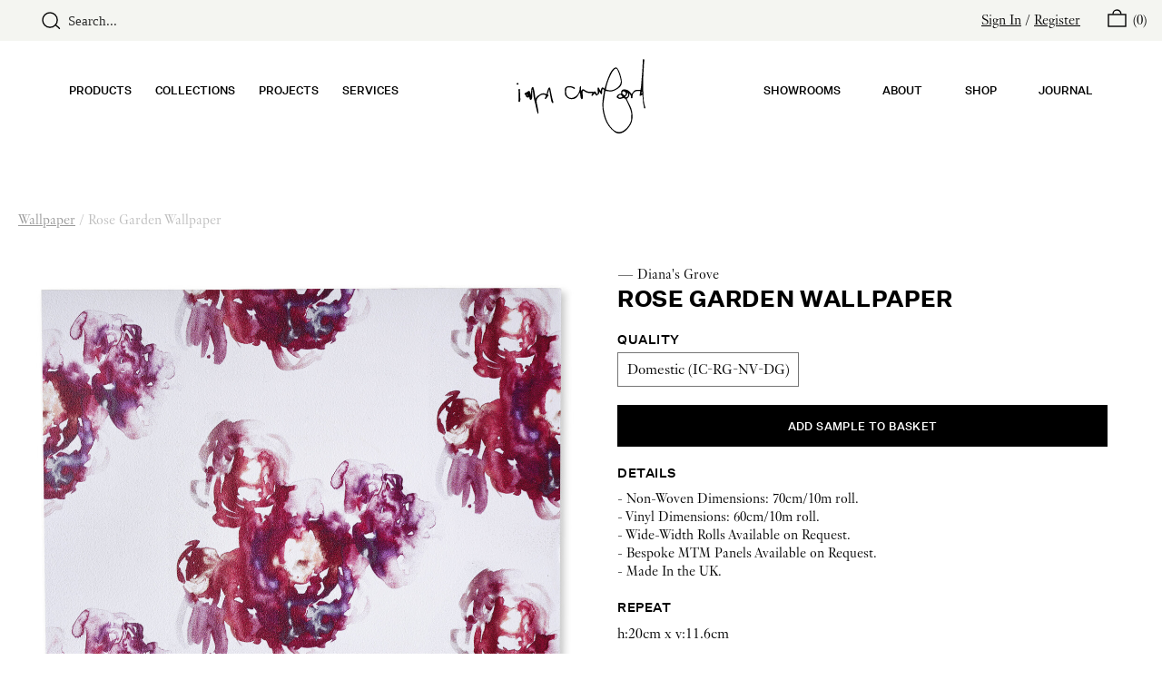

--- FILE ---
content_type: text/html; charset=UTF-8
request_url: https://www.ionacrawford.com/products/rose-garden-wallpaper
body_size: 28757
content:









<!DOCTYPE html>
<html lang="en-GB">
<head>
  <meta charset="utf-8" />
  <meta name="viewport" content="width=device-width,minimum-scale=1">
  <link rel="icon" type="image/png" href="/brand/favicon.png"/>
  <link rel="home" href="https://www.ionacrawford.com/" />
    <meta name="p:domain_verify" content="8cfc6dd196f821ae1f7994840cce1e9d"/>
  
  <script id="cookieyes" type="text/javascript" src="https://cdn-cookieyes.com/client_data/ab8ce1520cdd5d6fbfdcd2503163dd13/script.js"></script>
<title>Rose Garden Wallpaper | Iona Crawford</title>
<script>window.dataLayer = window.dataLayer || [];
function gtag(){dataLayer.push(arguments)};
gtag('js', new Date());
gtag('config', 'G-CK0HGWGW1V', {'send_page_view': true,'anonymize_ip': false,'link_attribution': false,'allow_display_features': false});
</script><meta name="description" content="Iona Crawford is a Scottish artist &amp; designer of luxury wallpapers &amp; fabrics. Iona&#039;s brand is internationally recognised for quality &amp; craftsmanship.">
<meta name="referrer" content="no-referrer-when-downgrade">
<meta name="robots" content="all">
<meta content="249636201748837" property="fb:profile_id">
<meta content="en_GB" property="og:locale">
<meta content="Iona Crawford" property="og:site_name">
<meta content="website" property="og:type">
<meta content="https://www.ionacrawford.com/products/rose-garden-wallpaper" property="og:url">
<meta content="Rose Garden Wallpaper | Iona Crawford" property="og:title">
<meta content="Iona Crawford is a Scottish artist &amp; designer of luxury wallpapers &amp; fabrics. Iona&#039;s brand is internationally recognised for quality &amp; craftsmanship." property="og:description">
<meta content="https://www.ionacrawford.com/imager/product/1133/Job_10079_Edit_a6c5141cc54bf13eb3cff9f60a7e5c1b.jpg?mtime=1764848546" property="og:image">
<meta content="1200" property="og:image:width">
<meta content="630" property="og:image:height">
<meta content="https://www.pinterest.co.uk/ionacrawford/" property="og:see_also">
<meta content="https://www.instagram.com/ionacrawford/" property="og:see_also">
<meta content="https://www.linkedin.com/in/ionacrawford" property="og:see_also">
<meta content="https://www.facebook.com/ionacrawforddesign" property="og:see_also">
<meta content="https://twitter.com/ionacrawfordart" property="og:see_also">
<meta name="twitter:card" content="summary_large_image">
<meta name="twitter:site" content="@ionacrawfordart">
<meta name="twitter:creator" content="@ionacrawfordart">
<meta name="twitter:title" content="Rose Garden Wallpaper | Iona Crawford">
<meta name="twitter:description" content="Iona Crawford is a Scottish artist &amp; designer of luxury wallpapers &amp; fabrics. Iona&#039;s brand is internationally recognised for quality &amp; craftsmanship.">
<meta name="twitter:image" content="https://www.ionacrawford.com/imager/product/1133/Job_10079_Edit_a6c5141cc54bf13eb3cff9f60a7e5c1b.jpg?mtime=1764848546">
<meta name="twitter:image:width" content="1200">
<meta name="twitter:image:height" content="630">
<link href="https://www.ionacrawford.com/products/rose-garden-wallpaper" rel="canonical">
<link href="https://www.ionacrawford.com/" rel="home">
<link href="/css/style.min.css?v=1764844921" rel="stylesheet">
<style>  @media screen and (min-width: 768px) and (max-width: 1024px) {
    li.product-cat:nth-of-type(odd) {
      padding-right: 5px;
    }
    li.product-cat:nth-of-type(even) {
      padding-left: 5px;
    }
  }
</style>
<style>        #zoom-button {
      position: absolute;
      margin-top: -41px;
      right: 0;
    }
    .flickity-fullscreen-button {
      display: none;
      width: 0;
      height: 0;
    }
        #product-slideshow.flickity-enabled.is-fullscreen + #flickity-controls #zoom-button {
      top: 56px;
      right: 15px;
      position: fixed;
    }

          </style></head>

<style>
  body {
      animation: fadeInAnimation ease 2s;
      animation-iteration-count: 1;
      animation-fill-mode: forwards;
  }
  @keyframes fadeInAnimation {
      0% {
          opacity: 0;
      }
      100% {
          opacity: 1;
      }
  }

  .cky-consent-container, .cky-modal, .cky-btn-revisit-wrapper {
    font-family: 'untitled-sans-medium', sans-serif;
  }

  a.cky-banner-element {
    font-family: 'untitled-sans-medium', Arial, Helvetica, sans-serif;
    font-size: 1.4rem;
    text-transform: uppercase;
    transition: opacity 0.15s ease;
    cursor: pointer;
  }

  a.cky-banner-element:hover {
    opacity: 0.8;
  }

  .cky-cookie-audit-table tr {
    border-bottom: 1px solid black;
  }

  .cky-cookie-audit-table th, .cky-cookie-audit-table td {
    background-color: white !important;
    border: none !important;
    padding: 1rem 1rem 1rem 0 !important;
  }

  .cky-cookie-audit-table th {
    font-family: 'untitled-sans-medium', Arial, Helvetica, sans-serif;
    font-size: 1.2rem;
    text-transform: uppercase;
  }

  .cky-cookie-audit-table td {
    font-size: 1.7rem;
    line-height: 1.5;
  }
</style>

<body class="" data-barba="wrapper"><script async src="https://www.googletagmanager.com/gtag/js?id=G-CK0HGWGW1V"></script>

  <div class="load-container">
    <div class="loading-screen"></div>
  </div>

      
<header id="js-header" x-cloak x-data="{ megamenuIsOpen: false, isNavOpen: false, isCartPreviewOpen: true, mobileProductOpen: false }" x-init="isCartPreviewOpen = false
fetch('/basket/preview')
  .then(response => response.text())
  .then(html => { $refs.cartpreview.innerHTML = html })" >


<nav class="flex-l items-center dn w-100 bg-lightgrey pv2 z-2 relative h-45px">

      <form action="/search" id="global_search" class="w-100 ml5-l flex justify-between search no-outline mb100 mt20 mb0-l mt0-l">
    <button type="submit" class="pointer bn bg-transparent ml20 ml0-l top-2px relative">
      
<?xml version="1.0" encoding="UTF-8"?>
<svg width="21px" height="20px" viewBox="0 0 21 20" version="1.1" xmlns="http://www.w3.org/2000/svg" xmlns:xlink="http://www.w3.org/1999/xlink">
    <g id="Symbols" stroke="none" stroke-width="1" fill="none" fill-rule="evenodd">
        <g id="navigation/desktop-black-new" transform="translate(-51.000000, -11.000000)">
            <g id="Group-5" transform="translate(52.000000, 11.000000)" stroke="#000000" stroke-width="1.4">
                <g id="Group-6" transform="translate(0.000000, 1.000000)">
                    <circle id="Oval" cx="8.064" cy="8.064" r="8.064"></circle>
                    <line x1="13.824" y1="13.032" x2="18.864" y2="17.64" id="Line-3"></line>
                </g>
            </g>
        </g>
    </g>
</svg>
    </button>
    <label></label>
    <input type="search" name="q" placeholder="Search..." onfocus="this.placeholder=''" onblur="this.placeholder='Search...'" class="nav-search mv0 w-100 bn bg-transparent"></input>

  </form>

    <div class="row w-100 ph4 flex items-center items-end justify-end">
    
          <a href="/login" class="black underline link">Sign In</a>&nbsp;/&nbsp;<a href="/register" class="black underline link mr30">Register</a>
    
    
    <a href="" class="black link" x-on:click.prevent>
            <span
        @mouseenter="
          isCartPreviewOpen = true
          fetch('/basket/preview')
            .then(response => response.text())
            .then(html => { $refs.cartpreview.innerHTML = html })
        "
        @click.away.debounce="isCartPreviewOpen = false"
      >
       
<svg width="21px" height="20px" viewBox="0 0 21 20" version="1.1" xmlns="http://www.w3.org/2000/svg" xmlns:xlink="http://www.w3.org/1999/xlink">
    <g id="Symbols" stroke="none" stroke-width="1" fill="none" fill-rule="evenodd">
        <g id="navigation/desktop-white-new" transform="translate(-1348.000000, -11.000000)" stroke="#000000" stroke-width="1.4">
            <g id="Group" transform="translate(1144.000000, 11.000000)">
                <g id="Group-4" transform="translate(205.000000, 1.000000)">
                    <g id="Group-2">
                        <rect id="Rectangle" x="0" y="5" width="19" height="13"></rect>
                        <path d="M13.8,4.4 C13.8,1.9699471 11.8300529,4.52970994e-14 9.4,4.52970994e-14 C6.9699471,4.52970994e-14 5,1.9699471 5,4.4" id="Oval"></path>
                    </g>
                </g>
            </g>
        </g>
    </g>
</svg>               <span class="top-n3px left-3px relative">
            (<span id="js-cart-count">0</span>)
        </span>
     </span>
    </a>

        <div
      x-show="isCartPreviewOpen"
      x-ref="cartpreview"
      x-cloak
      class="fixed top-4 right-1 z-999 bg-lightgrey m4 shadow-2" style="width: 300px"
    >
      <p class="p4 tc mt4">Loading...</p>
    </div>

  </div>
</nav>




<nav class="flex w-100">
  <span @click="isNavOpen = !isNavOpen" class="dn-l absolute z-1 top-2 left-2 pointer" id="js-mobilemenu">
    <svg width="28px" height="18px" viewBox="0 0 28 18" version="1.1" xmlns="http://www.w3.org/2000/svg" xmlns:xlink="http://www.w3.org/1999/xlink">
    <g id="Symbols" stroke="none" stroke-width="1" fill="none" fill-rule="evenodd" stroke-linecap="square">
        <g id="navigation/tablet-nav-black" transform="translate(-33.000000, -33.000000)" stroke="#000000" stroke-width="1.4">
            <g id="Group" transform="translate(34.000000, 34.000000)">
                <path d="M0,0.5 L26,0.5" id="Line-11"></path>
                <path d="M0,15.5 L26,15.5" id="Line-11-Copy"></path>
                <path d="M0,8 L26,8" id="Line-11-Copy-2"></path>
            </g>
        </g>
    </g>
</svg>  </span>
  <span class="absolute top-0 w-20 w-15-m left-50 nl10p nl7_5p-m mw-220 mt10 dn-l z-1">
      <!-- black signature -->
<svg width="100%" viewBox="0 0 169 98" version="1.1" xmlns="http://www.w3.org/2000/svg" xmlns:xlink="http://www.w3.org/1999/xlink">
    <defs>
        <polygon id="path-1" points="0 0 169 0 169 98 0 98"></polygon>
    </defs>
    <g id="Page-1" stroke="none" stroke-width="1" fill="none" fill-rule="evenodd">
        <g id="iona-crawford-logo-black">
            <mask id="mask-2" fill="white">
                <use xlink:href="#path-1"></use>
            </mask>
            <g id="path-1"></g>
            <path d="M164.736216,44.296429 C164.70999,44.7431711 164.755208,45.3324969 164.201448,45.326468 C163.516258,45.3189319 163.911154,44.6635895 163.843931,44.3036637 C163.773694,43.9277612 163.827955,43.5286475 163.827955,43.0975805 C164.670501,43.229915 164.770883,43.7007728 164.736216,44.296429 M145.681713,49.3124809 C145.263304,50.2852454 144.11298,50.2095825 143.281889,50.5683026 C143.167038,50.6180411 142.789324,50.1043781 142.557812,49.8312685 C142.27837,49.5023916 142.525557,49.2687714 142.770333,49.1059908 C144.736977,47.7962104 145.346805,45.9555846 144.988685,43.6724369 C145.165635,44.0058356 145.269635,44.4179115 145.531593,44.6596707 C147.16996,46.1720225 146.343692,47.7723962 145.681713,49.3124809 M140.382566,47.0706313 C138.326091,45.3141088 138.188028,44.981313 138.916024,43.3697857 C139.029368,43.1189831 139.184613,42.8018625 139.406479,42.6987682 C140.880256,42.0147885 143.334944,43.5196041 143.337958,45.2233737 C143.359361,45.6224874 143.331327,46.1370548 143.02385,46.6380571 C142.142116,48.0735402 141.665829,48.1666869 140.382566,47.0706313 M135.181691,50.7747927 C134.525138,50.7081733 133.65727,50.4052206 133.568645,49.9961592 C133.454999,49.4689311 133.555984,48.7132074 134.106126,48.1323221 C135.619694,46.5319483 137.056996,46.6796566 138.006858,48.6306114 C138.240781,49.1111154 138.494901,49.5816717 138.741485,50.0594627 C137.573074,50.4383796 136.43933,50.9026056 135.181691,50.7747927 M117.320619,39.3156461 C118.270782,33.0675867 120.495766,27.243661 123.137352,21.5526727 C124.405843,18.8200699 125.812699,16.1646371 127.966241,13.9993545 C130.01518,11.9386736 131.27493,12.2425306 132.512071,14.8617899 C134.560106,19.1989868 135.857235,23.7580475 136.663607,28.4551702 C137.116683,31.093722 136.081512,33.3886261 134.451283,35.410722 C132.247098,38.1451335 126.841238,41.609043 122.611627,41.1499416 C121.057062,41.3443739 119.511239,40.8059923 117.942505,40.3206652 C117.340213,40.1343719 117.216017,40.0029417 117.320619,39.3156461 M168.831985,63.7291087 C168.488335,62.5151879 168.05214,61.3250814 167.754611,60.1009115 C166.11142,53.3449165 166.411059,46.3878574 166.092128,39.545649 C165.648397,30.030524 166.262144,20.4647561 166.847254,10.9348603 C167.008528,8.30444747 167.036262,5.66499128 167.408549,3.04663627 C167.504711,2.37169995 167.616548,1.6328572 167.28375,0.982036513 C167.094742,0.611861524 167.264457,-0.172198041 166.455372,0.0339906339 C165.934471,0.166626623 165.646588,0.533184267 165.622472,1.13034766 C165.549522,2.97639948 165.430752,4.82064263 165.330972,6.66579011 C165.125687,10.447423 165.025907,14.2387022 164.690999,18.0088802 C164.241541,23.0659288 163.906633,28.1305134 163.48551,33.1878634 C163.293187,35.4981412 163.163263,37.8325346 162.639648,40.1135722 C162.536252,40.5630273 162.522084,40.7662015 161.932452,40.7071182 C160.639242,40.5777982 159.329452,40.5464478 158.028706,40.5738794 C156.400889,40.6082441 154.977755,41.1351708 153.75026,42.3032718 C152.722022,43.2820651 152.236993,44.6452013 151.166251,45.5757634 C150.729152,45.9558861 150.610683,46.1029914 150.243821,45.4373999 C148.240401,41.8022695 145.083943,40.0077648 140.940546,39.9667683 C138.391203,39.9414468 136.49962,42.2673998 137.172752,44.7256873 C137.429585,45.6646898 137.000927,45.627612 136.423655,45.6613739 C134.507654,45.7747174 133.080299,46.7640613 131.93299,48.2001473 C130.9355,49.4481314 131.074467,50.353372 132.304072,51.3457304 C134.429277,53.060352 136.666019,52.7986974 138.940742,51.7189198 C140.318358,51.0650847 142.579215,51.8485414 143.27586,53.247851 C144.888605,56.4877865 146.539332,59.7093338 147.903382,63.0665316 C148.934333,65.6037978 149.938756,68.1299105 150.341189,70.8793943 C150.744526,73.6355098 149.994223,76.3488202 150.2601,79.0865476 C150.366209,80.1798901 150.043359,81.2011873 149.72081,82.2469015 C148.340783,86.7203517 145.474318,90.1746148 141.971195,93.0573375 C136.550866,97.5184284 131.00423,97.0918831 125.976687,92.1985195 C121.867353,88.1983386 119.06389,83.3981216 117.17502,78.0550013 C115.685869,73.8423014 114.670292,69.4978699 114.124973,65.0572772 C113.72254,61.7793596 113.806946,58.5258591 114.386328,55.2509559 C115.116735,51.1238665 115.631608,46.958795 116.221239,42.80759 C116.334584,42.0078553 116.692402,41.9249578 117.443609,42.0747762 C120.176533,42.6188852 122.921214,42.973385 125.717442,42.4129979 C128.611942,41.8333184 130.965946,40.1744642 133.322663,38.6027277 C136.424559,36.5342091 138.355632,33.7404129 137.94898,29.7420407 C137.83865,28.6613588 137.855229,27.5625902 137.612263,26.4960763 C136.544837,21.8158346 135.542523,17.1126829 132.805078,13.0214656 C131.398523,10.919788 129.84637,10.5312249 127.819436,12.0613619 C124.855,14.2995942 123.177444,17.5422427 121.698542,20.8032794 C119.046105,26.6516222 117.179541,32.7938742 115.428131,39.0298759 C115.050116,38.7591779 114.708575,38.5532906 114.412252,38.2955548 C112.898985,36.9806498 112.16074,37.1138887 111.136723,38.8930196 C110.626372,39.7801735 110.705351,40.8487976 110.329748,41.8384429 C109.532419,41.4547029 109.251168,40.8316152 109.001569,40.1931538 C108.770962,39.6023207 108.608482,38.9813432 108.338083,38.4101041 C108.072809,37.8500185 107.662841,37.3885055 106.936955,37.5419412 C106.194791,37.6983914 106.274674,38.2967606 106.278292,38.8468985 C106.289144,40.4945992 106.25719,42.1365725 106.533015,43.7797515 C106.682834,44.669317 106.336773,45.7952157 105.571699,46.0565689 C104.675796,46.3628374 104.802404,45.1235952 104.52658,44.5843094 C103.48538,42.5501556 102.858067,42.2806634 100.923075,43.2350396 C100.721407,43.3345166 100.410916,43.3097981 100.18061,43.2419729 C98.5036567,42.7491096 96.787817,43.0466362 95.0918728,42.9613272 C94.5984031,42.9366086 94.1175941,42.9073684 93.6180955,42.8009582 C91.8362387,42.4208355 90.3766294,41.4302858 88.897426,40.4828428 C87.2756379,39.4443633 86.0981836,39.6571838 85.1573657,41.2515287 C85.0524619,41.4299844 84.933993,41.653054 84.5909456,41.5737739 C84.5909456,40.0044489 84.5876297,38.4571295 84.5936586,36.9101116 C84.5951659,36.5085863 84.6566612,35.9352371 84.2304143,35.8876087 C83.794521,35.8387745 83.2534226,36.0968118 83.0858177,36.6481555 C82.9567982,37.0716863 82.7919063,37.5133039 82.799744,37.9440694 C82.8202424,39.0431395 82.7279994,40.1211083 82.4787023,41.1897324 C81.4233342,45.7168399 79.1308252,49.198836 74.506619,50.8127749 C70.8883435,52.0752283 67.1907872,50.7570075 65.8098557,47.4983823 C64.7165053,44.9186124 64.7219314,42.2092208 65.3528612,39.5136958 C65.7197229,37.9446723 66.8628122,37.3119384 68.4215978,37.2543623 C70.6486926,37.1717662 72.7338057,37.5582193 74.6199633,38.8297161 C75.1499082,39.1866275 75.8495681,39.8425727 76.3975998,38.9355234 C76.9700488,37.9880805 76.2052763,37.6100679 75.4718542,37.2013079 C73.2164233,35.943979 70.7629413,35.7567814 68.2645436,35.7555756 C65.3064383,35.7537669 63.1727921,37.8271086 63.2099818,40.7580625 C63.231273,42.4027488 63.4624833,44.0453249 63.4733354,45.6897098 C63.4805701,46.7339167 63.7597106,47.6475978 64.3568783,48.4479355 C66.1085903,50.7967982 67.9640003,52.560254 71.3549844,52.781515 C74.8336897,53.0085034 78.2614503,52.0643763 80.1216835,48.9329612 C81.0236147,47.4142791 81.8327001,45.7611523 83.5093516,44.2252879 C83.1180726,45.9884422 83.7324228,47.2921937 83.7134316,48.6866802 C83.6974549,49.8590015 84.0808963,51.0129346 84.6153629,52.0610604 C85.2227798,53.2523727 85.9646423,53.2059501 86.6778673,52.0483997 C87.1294359,51.3155858 87.0094597,50.5194685 87.0175988,49.7420407 C87.0414132,47.4745682 86.1057198,45.3104914 86.5726621,42.9453506 C86.8716982,41.42908 87.3736084,41.6069329 88.3361306,42.105825 C88.55257,42.2179627 88.8121164,42.2806634 88.9842429,42.4395251 C91.2698187,44.5487388 94.0437395,44.9249427 97.0012419,44.7920053 C97.8474053,44.7540231 98.7677248,44.5149769 99.5891695,45.0349703 C99.1837225,45.7313092 98.7050237,46.3317885 98.4870771,47.0151653 C98.3680053,47.3889577 97.5685663,48.063894 98.5096857,48.3207255 C99.0748999,48.4747641 99.9002635,48.6948193 100.280087,47.7392372 C100.492608,47.2047745 100.884188,46.7309023 101.244117,46.2678821 C101.912426,45.4090641 102.562347,45.3071755 103.21468,46.3329943 C103.687953,47.0775645 104.18293,47.8233405 104.948908,48.3243428 C105.278089,48.016567 105.567177,47.6445834 105.943082,47.4115661 C107.382494,46.519589 108.798092,45.6463016 108.160531,43.5663282 C108.130386,43.467454 108.269655,43.3170328 108.400181,43.0439232 C109.137824,44.0151804 109.789855,44.9171051 110.494036,45.7762246 C110.718012,46.0496356 110.92782,46.5551596 111.378182,46.3890632 C111.800209,46.2332159 111.986202,45.8365137 112.038353,45.3213434 C112.179129,43.9280627 112.355174,42.5432224 112.325632,41.1357736 C112.314479,40.6193976 112.464901,39.9619451 112.893559,39.7382726 C113.395771,39.4760151 113.856684,40.0635322 114.344728,40.260979 C114.855682,40.4677706 114.786952,40.8234762 114.73239,41.238868 C114.590106,42.3186455 114.564182,43.4201271 114.341412,44.4815165 C113.220027,49.826144 112.537248,55.1822264 112.528205,60.6820983 C112.517654,66.7098011 113.718923,72.4155602 115.61322,78.0631403 C118.089913,85.4482519 122.389762,91.4732418 128.686701,96.1170086 C131.568238,98.2418975 134.936312,98.4200517 137.884168,97.3885054 C140.519423,96.4660824 143.052487,94.6417347 145.041137,92.4496235 C148.707946,88.4078432 151.433937,83.9847344 151.909922,78.2795782 C152.379578,72.6546064 151.527687,67.3781056 149.280093,62.2664954 C147.900368,59.1296543 145.995219,56.2448215 144.796965,53.0178482 C144.648653,52.6178301 144.224516,52.339596 144.897648,51.9549516 C147.412023,50.5185641 148.130674,48.1892953 147.978141,45.2131245 C148.894241,46.9765803 150.500655,48.1790461 149.850131,50.3265434 C149.655999,50.9683207 150.12686,51.6016575 150.894647,51.6456686 C151.690167,51.6911868 152.030803,51.1446663 152.072704,50.411551 C152.098327,49.9623973 152.03442,49.5057075 152.085968,49.0613769 C152.260204,47.5553555 152.409421,46.0725455 153.38792,44.7648752 C155.173093,42.3780303 157.65883,41.9023494 160.381806,41.9997162 C162.144068,42.0630198 162.270978,42.2574521 161.997565,43.9787055 C161.966817,44.1728364 161.823027,44.3594311 161.827548,44.547533 C161.858598,45.8986114 161.142659,47.2108034 161.504095,48.5187751 C162.935067,48.6538227 163.77068,47.5194835 165.00149,47.1499114 C164.965618,48.345444 165.207077,49.4321548 165.393071,50.4851037 C165.804848,52.817387 165.527818,55.1629339 165.841625,57.4982316 C166.137948,59.7057165 167.043195,61.7835799 167.102881,64.0010124 C167.130916,65.0630047 167.722356,64.9451395 168.349367,64.9131863 C169.29531,64.8652565 168.971555,64.2213691 168.831985,63.7291087 M1.48937829,31.5362439 C0.699887025,31.6176342 0.0445399414,32.0719124 0.00203582975,32.7197187 C-0.0428798628,33.4064114 0.662507523,33.7340825 1.41642797,33.6538981 C2.22671912,33.73981 2.65176024,33.3220066 2.62191693,32.5454832 C2.59719822,31.8940596 2.29273615,31.4536479 1.48937829,31.5362439 M4.77214266,46.718543 C4.84479153,44.6234973 4.16804167,42.5667351 4.56323948,40.4526983 C4.65729113,39.9504902 4.3335364,39.3955292 3.605239,39.3527239 C2.95742811,39.3147418 2.82509261,39.7244061 2.58303019,40.2046087 C2.12573418,41.1122609 2.71596858,41.921039 2.6761775,42.7952307 C2.4874713,46.937091 2.84619394,51.0898032 2.4742076,55.2331706 C2.42326296,55.8004909 2.62010824,56.3265132 3.28962336,56.4754273 C4.03600762,56.6412223 4.43572714,56.2249261 4.58765673,55.584656 C4.78992807,54.7330727 4.90869843,53.8615939 5.0940887,52.8276361 C4.60604503,50.9164721 4.69979524,48.8102729 4.77214266,46.718543 M14.2858289,48.6655791 C13.9551409,48.0198829 13.7016235,47.5249095 13.4248946,46.9853222 C14.8332578,46.9988873 14.9221848,47.1583519 14.2858289,48.6655791 M44.2355524,39.0744898 C44.0854315,38.4788336 44.2976506,37.7017073 43.4264671,37.5726887 C42.4449537,37.4276934 41.7962384,37.9678836 41.5113704,38.8583534 C40.8102033,41.0477516 39.819948,43.1690231 39.707508,45.5073353 C39.6647024,46.3935848 39.2884958,46.1491126 38.7706089,45.9760829 C37.5536649,45.5691316 36.3343093,45.0205009 35.0380847,45.0877232 C31.8454531,45.2523124 29.565002,47.3202281 27.125688,49.0372613 C25.9084426,49.8942706 25.4800856,51.300815 24.7756025,52.5301095 C24.6942117,50.4193886 24.2194317,48.4295473 24.0328357,46.4086571 C23.7606285,43.4626309 23.058557,40.6049282 22.193101,37.7873178 C22.0842784,37.432818 21.9474212,36.93272 21.3137783,36.9392865 C20.7491669,36.9450793 20.3810994,37.081634 20.1281849,37.6185084 C19.8562792,38.1960778 19.5545301,38.7196885 19.4882116,39.4018595 C19.2105784,42.2511217 18.8494442,45.0925464 18.5190576,47.9369854 C18.3876264,46.3649475 18.1687755,44.8203411 17.7018332,43.3248704 C17.2638298,41.9219433 16.258502,41.5219252 15.1359112,42.4609278 C14.0100044,43.4026433 12.8021038,44.0619044 11.4247898,44.5225131 C10.6051537,44.7962255 10.0640553,46.6256978 10.5611424,46.6856855 C12.2522634,46.8900655 11.8841959,48.3879478 12.3607846,49.2778147 C12.9950303,50.4630982 13.9901088,50.6261801 15.0771289,50.7250542 C16.1885662,50.8263399 16.4592661,49.9512438 16.7272531,49.0930287 C16.7986961,49.6913979 16.7341864,50.2499762 16.8119598,50.7880563 C16.9858951,51.9917279 17.0491991,53.3841044 18.4843911,53.778395 C19.431238,54.038241 20.4772612,52.375468 20.4015979,50.7000343 C20.2550943,47.4429164 20.8531664,44.2171488 20.7461525,40.9639497 C20.7346975,40.6151774 20.6132141,40.122917 21.214602,40.0062576 C21.7421353,45.5082396 22.2799179,51.0451893 23.8287556,56.3253074 C25.3592051,61.5418206 25.8379039,67.0435012 27.9052315,72.3103557 C28.7034648,71.5094152 28.8412263,70.8100618 28.7574239,70.1218619 C28.3821216,67.0435012 27.7662642,64.0055341 27.1648762,60.9639497 C26.7745016,58.9894822 26.1354327,57.0210435 26.3096694,54.9902056 C26.5466072,52.228664 28.204569,50.1752178 30.3282674,48.6517126 C32.4854264,47.1037903 34.9268505,46.1262027 37.6585687,47.4567829 C38.5553753,47.8935773 38.7045918,48.4759699 38.2825652,49.3543819 C37.9482598,50.0507208 37.3109996,50.5818677 37.2434753,51.4349582 C37.2124262,51.8289474 36.6550496,52.3272367 37.2284029,52.5593497 C37.5853169,52.7040435 38.2225771,52.7791034 38.6201865,52.3103558 C38.8459708,52.043878 39.2068035,51.8358806 39.3129131,51.5338323 C39.6957515,50.4441071 40.5337759,49.7299829 41.344067,49.0173659 C42.1492336,48.3089691 42.3934061,47.7371271 41.3513018,47.0495301 C40.9524866,46.7863682 40.7818673,46.3064671 40.9160114,45.8464614 C41.5074516,43.8180351 42.3689889,41.8722048 42.8904932,39.7684172 C43.0725676,41.0576993 43.2241957,42.3524074 43.4424438,43.635962 C43.9853509,46.8291735 44.5213247,50.0244951 45.1386894,53.2041415 C45.3780388,54.4364504 45.4609369,55.7616045 46.2392746,56.8118404 C46.6522578,57.3686101 47.1828056,58.2991721 47.9587317,57.888302 C48.5435401,57.5787175 48.2776633,56.6014315 48.0600181,55.9686975 C46.1693388,50.4748545 45.6472315,44.674743 44.2355524,39.0744898" id="Fill-1" fill="#000000" fill-rule="nonzero" mask="url(#mask-2)"></path>
        </g>
    </g>
</svg>
  </span>
  <a href="/basket" class="black link position absolute right-2 top-2 dn-l z-1">
      <span>
       
<svg width="21px" height="20px" viewBox="0 0 21 20" version="1.1" xmlns="http://www.w3.org/2000/svg" xmlns:xlink="http://www.w3.org/1999/xlink">
    <g id="Symbols" stroke="none" stroke-width="1" fill="none" fill-rule="evenodd">
        <g id="navigation/desktop-white-new" transform="translate(-1348.000000, -11.000000)" stroke="#000000" stroke-width="1.4">
            <g id="Group" transform="translate(1144.000000, 11.000000)"> 
                <g id="Group-4" transform="translate(205.000000, 1.000000)">
                    <g id="Group-2">
                        <rect id="Rectangle" x="0" y="5" width="19" height="13"></rect>
                        <path d="M13.8,4.4 C13.8,1.9699471 11.8300529,4.52970994e-14 9.4,4.52970994e-14 C6.9699471,4.52970994e-14 5,1.9699471 5,4.4" id="Oval"></path>
                    </g>
                </g>
            </g>
        </g>
    </g>
</svg>      </span>
      <span class="top-n3px left-3px relative black">
      (0)
      </span>
  </a>
    <div class="flex dn-l bg-white fixed h-100 z-2 w-100 mt0 overflow-y-auto" x-show="isNavOpen">
    <span class="absolute">
        <form action="/search" id="global_search" class="w-100 ml5-l flex justify-between search no-outline mb100 mt20 mb0-l mt0-l">
    <button type="submit" class="pointer bn bg-transparent ml20 ml0-l top-2px relative">
      
<?xml version="1.0" encoding="UTF-8"?>
<svg width="21px" height="20px" viewBox="0 0 21 20" version="1.1" xmlns="http://www.w3.org/2000/svg" xmlns:xlink="http://www.w3.org/1999/xlink">
    <g id="Symbols" stroke="none" stroke-width="1" fill="none" fill-rule="evenodd">
        <g id="navigation/desktop-black-new" transform="translate(-51.000000, -11.000000)">
            <g id="Group-5" transform="translate(52.000000, 11.000000)" stroke="#000000" stroke-width="1.4">
                <g id="Group-6" transform="translate(0.000000, 1.000000)">
                    <circle id="Oval" cx="8.064" cy="8.064" r="8.064"></circle>
                    <line x1="13.824" y1="13.032" x2="18.864" y2="17.64" id="Line-3"></line>
                </g>
            </g>
        </g>
    </g>
</svg>
    </button>
    <label></label>
    <input type="search" name="q" placeholder="Search..." onfocus="this.placeholder=''" onblur="this.placeholder='Search...'" class="nav-search mv0 w-100 bn bg-transparent"></input>

  </form>
    </span>

    <span @click="isNavOpen = false" class="absolute right-2 top-2 pointer" id="js-mobileMenuClose">
      
<svg width="23px" height="24px" viewBox="0 0 23 24" version="1.1" xmlns="http://www.w3.org/2000/svg" xmlns:xlink="http://www.w3.org/1999/xlink">
    <g id="1.0-GENERAL" stroke="none" stroke-width="1" fill="none" fill-rule="evenodd">
        <g id="NAVIGATION-COLLECTIONS-TABLET" transform="translate(-711.000000, -20.000000)" stroke="#000000" stroke-width="1.4">
            <g id="Group-2" transform="translate(711.000000, 20.500000)">
                <path d="M22.425,0.575 L0.575,22.425" id="Line-12"></path>
                <path d="M22.425,22.425 L0.575,0.575" id="Line-12"></path>
            </g>
        </g>
    </g>
</svg>    </span>

    <ul class="list flex flex-column pl20 pl30-m w-50 w-third-m pt100">
      <li class="f6 black ttu sans-serif-medium tracked-0_4 mb4 pb3 pb0-m mb5-m link z-3 pointer">
        <a href="/">Home</a>
      </li>
      <li class="f6 black ttu sans-serif-medium tracked-0_4 mb4 pb3 pb0-m mb5-m link z-3 pointer" @click="mobileProductOpen = !mobileProductOpen">
       Products
      </li>
            

							<li class="dib mb3 mb4-m mb0-l        ">
			<a
				href="https://www.ionacrawford.com/collections" class="f6 f10-l black white-l ttu sans-serif-medium tracked-0_4 mb4 link"
				x-bind:class="{ 'black': megamenuIsOpen }"
			>
				Collections
			</a>
		</li>
		
									<li class="dib mb3 mb4-m mb0-l        ">
			<a
				href="https://www.ionacrawford.com/projects" class="f6 f10-l black white-l ttu sans-serif-medium tracked-0_4 mb4 link"
				x-bind:class="{ 'black': megamenuIsOpen }"
			>
				Projects
			</a>
		</li>
		
									<li class="dib mb3 mb4-m mb0-l        ">
			<a
				href="https://www.ionacrawford.com/services" class="f6 f10-l black white-l ttu sans-serif-medium tracked-0_4 mb4 link"
				x-bind:class="{ 'black': megamenuIsOpen }"
			>
				Services
			</a>
		</li>
		
		            

							<li class="dib mb3 mb4-m mb0-l        ">
			<a
				href="https://www.ionacrawford.com/showrooms" class="f6 f10-l black white-l ttu sans-serif-medium tracked-0_4 mb4 link"
				x-bind:class="{ 'black': megamenuIsOpen }"
			>
				Showrooms
			</a>
		</li>
		
									<li class="dib mb3 mb4-m mb0-l        ">
			<a
				href="https://www.ionacrawford.com/about" class="f6 f10-l black white-l ttu sans-serif-medium tracked-0_4 mb4 link"
				x-bind:class="{ 'black': megamenuIsOpen }"
			>
				About
			</a>
		</li>
		
									<li class="dib mb3 mb4-m mb0-l        ">
			<a
				href="https://www.ionacrawford.com/boutique" class="f6 f10-l black white-l ttu sans-serif-medium tracked-0_4 mb4 link"
				x-bind:class="{ 'black': megamenuIsOpen }"
			>
				Shop
			</a>
		</li>
		
									<li class="dib mb3 mb4-m mb0-l        ">
			<a
				href="https://www.ionacrawford.com/journal" class="f6 f10-l black white-l ttu sans-serif-medium tracked-0_4 mb4 link"
				x-bind:class="{ 'black': megamenuIsOpen }"
			>
				Journal
			</a>
		</li>
		
		
              <li class="f6 mb4 pb3 pb0-m mb5-m"><a href="/login" class="black underline link">Sign In</a></li>
        <li class="f6"><a href="/register" class="black underline link mr30">Register</a></li>
      
    </ul>

    <ul class="w-50 w-two-thirds-m pr20 pr30-m flex justify-center flex-wrap pt100 items-start-m justify-evenly-m h-50" x-show="mobileProductOpen">
        
                   <li class="product-cat list tc-l pr4-l Xflex Xflex-column relative w-100 w-50-m  w-46-l">
    <a class="dib relative black link tc mt20-l white" href="https://www.ionacrawford.com/products/fabric">
    

  
        
    
  
  <img
    class="mw-250-l w-100 filter-75 op1 fades-in lazyload"
    src="/imager/product/1813/Co-Exist-Collection_b32c32c090bbf2a8aa89d878b0a54ed8.jpg"
    alt=""
    sizes="100vw"
    data-srcset="/imager/product/1813/Co-Exist-Collection_2f7a5477b5501643625284dae7207972.jpg 2800w, /imager/product/1813/Co-Exist-Collection_b32c32c090bbf2a8aa89d878b0a54ed8.jpg 1200w, /imager/product/1813/Co-Exist-Collection_ee1eb9d8773d82ae7705922aefe3d018.jpg 900w, /imager/product/1813/Co-Exist-Collection_b562813808430d2a4a2c7e1ceed14454.jpg 680w"
    >
    <span class="aspect-ratio--object flex justify-center items-center white f6">Fabrics</span>
    </a>
  </li>
                  <li class="product-cat list tc-l pr4-l Xflex Xflex-column relative w-100 w-50-m  w-46-l">
    <a class="dib relative black link tc mt20-l white" href="https://www.ionacrawford.com/products/wallpaper">
    

  
        
    
  
  <img
    class="mw-250-l w-100 filter-75 op1 fades-in lazyload"
    src="/imager/brand/1648/DSC04452_b32c32c090bbf2a8aa89d878b0a54ed8.jpg"
    alt=""
    sizes="100vw"
    data-srcset="/imager/brand/1648/DSC04452_2f7a5477b5501643625284dae7207972.jpg 2800w, /imager/brand/1648/DSC04452_b32c32c090bbf2a8aa89d878b0a54ed8.jpg 1200w, /imager/brand/1648/DSC04452_ee1eb9d8773d82ae7705922aefe3d018.jpg 900w, /imager/brand/1648/DSC04452_b562813808430d2a4a2c7e1ceed14454.jpg 680w"
    >
    <span class="aspect-ratio--object flex justify-center items-center white f6">Wallpaper</span>
    </a>
  </li>
                  <li class="product-cat list tc-l pr4-l Xflex Xflex-column relative w-100 w-50-m  w-46-l">
    <a class="dib relative black link tc mt20-l white" href="https://www.ionacrawford.com/products/cushions">
    

  
        
    
  
  <img
    class="mw-250-l w-100 filter-75 op1 fades-in lazyload"
    src="/imager/brand/2030/Cuvee-Rose-Cushion-Scene_2_b32c32c090bbf2a8aa89d878b0a54ed8.jpg"
    alt=""
    sizes="100vw"
    data-srcset="/imager/brand/2030/Cuvee-Rose-Cushion-Scene_2_2f7a5477b5501643625284dae7207972.jpg 2800w, /imager/brand/2030/Cuvee-Rose-Cushion-Scene_2_b32c32c090bbf2a8aa89d878b0a54ed8.jpg 1200w, /imager/brand/2030/Cuvee-Rose-Cushion-Scene_2_ee1eb9d8773d82ae7705922aefe3d018.jpg 900w, /imager/brand/2030/Cuvee-Rose-Cushion-Scene_2_b562813808430d2a4a2c7e1ceed14454.jpg 680w"
    >
    <span class="aspect-ratio--object flex justify-center items-center white f6">Cushions</span>
    </a>
  </li>
                  <li class="product-cat list tc-l pr4-l Xflex Xflex-column relative w-100 w-50-m  w-46-l">
    <a class="dib relative black link tc mt20-l white" href="https://www.ionacrawford.com/products/lampshades">
    

  
        
    
  
  <img
    class="mw-250-l w-100 filter-75 op1 fades-in lazyload"
    src="/imager/brand/2031/A6575986_b32c32c090bbf2a8aa89d878b0a54ed8.jpg"
    alt=""
    sizes="100vw"
    data-srcset="/imager/brand/2031/A6575986_2f7a5477b5501643625284dae7207972.jpg 2800w, /imager/brand/2031/A6575986_b32c32c090bbf2a8aa89d878b0a54ed8.jpg 1200w, /imager/brand/2031/A6575986_ee1eb9d8773d82ae7705922aefe3d018.jpg 900w, /imager/brand/2031/A6575986_b562813808430d2a4a2c7e1ceed14454.jpg 680w"
    >
    <span class="aspect-ratio--object flex justify-center items-center white f6">Lighting</span>
    </a>
  </li>
                  <li class="product-cat list tc-l pr4-l Xflex Xflex-column relative w-100 w-50-m  w-46-l">
    <a class="dib relative black link tc mt20-l white" href="https://www.ionacrawford.com/furniture">
    

  
        
    
  
  <img
    class="mw-250-l w-100 filter-75 op1 fades-in lazyload"
    src="/imager/product/findlay-chair/10374/Findlay-Chair-1_b32c32c090bbf2a8aa89d878b0a54ed8.jpg"
    alt=""
    sizes="100vw"
    data-srcset="/imager/product/findlay-chair/10374/Findlay-Chair-1_2f7a5477b5501643625284dae7207972.jpg 2800w, /imager/product/findlay-chair/10374/Findlay-Chair-1_b32c32c090bbf2a8aa89d878b0a54ed8.jpg 1200w, /imager/product/findlay-chair/10374/Findlay-Chair-1_ee1eb9d8773d82ae7705922aefe3d018.jpg 900w, /imager/product/findlay-chair/10374/Findlay-Chair-1_b562813808430d2a4a2c7e1ceed14454.jpg 680w"
    >
    <span class="aspect-ratio--object flex justify-center items-center white f6">Furniture</span>
    </a>
  </li>
                  <li class="product-cat list tc-l pr4-l Xflex Xflex-column relative w-100 w-50-m  w-46-l">
    <a class="dib relative black link tc mt20-l white" href="https://www.ionacrawford.com/ceramics">
    

  
        
    
  
  <img
    class="mw-250-l w-100 filter-75 op1 fades-in lazyload"
    src="/imager/journal/974/Twine-Starter-Plate-Iona-Crawford_b32c32c090bbf2a8aa89d878b0a54ed8.jpg"
    alt=""
    sizes="100vw"
    data-srcset="/imager/journal/974/Twine-Starter-Plate-Iona-Crawford_2f7a5477b5501643625284dae7207972.jpg 2800w, /imager/journal/974/Twine-Starter-Plate-Iona-Crawford_b32c32c090bbf2a8aa89d878b0a54ed8.jpg 1200w, /imager/journal/974/Twine-Starter-Plate-Iona-Crawford_ee1eb9d8773d82ae7705922aefe3d018.jpg 900w, /imager/journal/974/Twine-Starter-Plate-Iona-Crawford_b562813808430d2a4a2c7e1ceed14454.jpg 680w"
    >
    <span class="aspect-ratio--object flex justify-center items-center white f6">Ceramics</span>
    </a>
  </li>

    </ul>
  </div>
</nav>

<section class="row ph50-l" @mouseleave="megamenuIsOpen = false">
      <div class="dn db-l">
      <div class="w-100 mb5 z-1 absolute top-0 left-0 box-shad">
        <div
          x-show="megamenuIsOpen"
          @mouseenter="megamenuIsOpen = true"
          @mouseleave="megamenuIsOpen = false"
          class="bg-white black p4" style="display: none"
        >
        <ul class="flex justify-around items-center w-100 h-19vw-l mt150">
         
                   <li class="product-cat list tc-l pr4-l Xflex Xflex-column relative w-100 w-50-m  w-46-l">
    <a class="dib relative black link tc mt20-l white" href="https://www.ionacrawford.com/products/fabric">
    

  
        
    
  
  <img
    class="mw-250-l w-100 filter-75 op1 fades-in lazyload"
    src="/imager/product/1813/Co-Exist-Collection_b32c32c090bbf2a8aa89d878b0a54ed8.jpg"
    alt=""
    sizes="100vw"
    data-srcset="/imager/product/1813/Co-Exist-Collection_2f7a5477b5501643625284dae7207972.jpg 2800w, /imager/product/1813/Co-Exist-Collection_b32c32c090bbf2a8aa89d878b0a54ed8.jpg 1200w, /imager/product/1813/Co-Exist-Collection_ee1eb9d8773d82ae7705922aefe3d018.jpg 900w, /imager/product/1813/Co-Exist-Collection_b562813808430d2a4a2c7e1ceed14454.jpg 680w"
    >
    <span class="aspect-ratio--object flex justify-center items-center white f6">Fabrics</span>
    </a>
  </li>
                  <li class="product-cat list tc-l pr4-l Xflex Xflex-column relative w-100 w-50-m  w-46-l">
    <a class="dib relative black link tc mt20-l white" href="https://www.ionacrawford.com/products/wallpaper">
    

  
        
    
  
  <img
    class="mw-250-l w-100 filter-75 op1 fades-in lazyload"
    src="/imager/brand/1648/DSC04452_b32c32c090bbf2a8aa89d878b0a54ed8.jpg"
    alt=""
    sizes="100vw"
    data-srcset="/imager/brand/1648/DSC04452_2f7a5477b5501643625284dae7207972.jpg 2800w, /imager/brand/1648/DSC04452_b32c32c090bbf2a8aa89d878b0a54ed8.jpg 1200w, /imager/brand/1648/DSC04452_ee1eb9d8773d82ae7705922aefe3d018.jpg 900w, /imager/brand/1648/DSC04452_b562813808430d2a4a2c7e1ceed14454.jpg 680w"
    >
    <span class="aspect-ratio--object flex justify-center items-center white f6">Wallpaper</span>
    </a>
  </li>
                  <li class="product-cat list tc-l pr4-l Xflex Xflex-column relative w-100 w-50-m  w-46-l">
    <a class="dib relative black link tc mt20-l white" href="https://www.ionacrawford.com/products/cushions">
    

  
        
    
  
  <img
    class="mw-250-l w-100 filter-75 op1 fades-in lazyload"
    src="/imager/brand/2030/Cuvee-Rose-Cushion-Scene_2_b32c32c090bbf2a8aa89d878b0a54ed8.jpg"
    alt=""
    sizes="100vw"
    data-srcset="/imager/brand/2030/Cuvee-Rose-Cushion-Scene_2_2f7a5477b5501643625284dae7207972.jpg 2800w, /imager/brand/2030/Cuvee-Rose-Cushion-Scene_2_b32c32c090bbf2a8aa89d878b0a54ed8.jpg 1200w, /imager/brand/2030/Cuvee-Rose-Cushion-Scene_2_ee1eb9d8773d82ae7705922aefe3d018.jpg 900w, /imager/brand/2030/Cuvee-Rose-Cushion-Scene_2_b562813808430d2a4a2c7e1ceed14454.jpg 680w"
    >
    <span class="aspect-ratio--object flex justify-center items-center white f6">Cushions</span>
    </a>
  </li>
                  <li class="product-cat list tc-l pr4-l Xflex Xflex-column relative w-100 w-50-m  w-46-l">
    <a class="dib relative black link tc mt20-l white" href="https://www.ionacrawford.com/products/lampshades">
    

  
        
    
  
  <img
    class="mw-250-l w-100 filter-75 op1 fades-in lazyload"
    src="/imager/brand/2031/A6575986_b32c32c090bbf2a8aa89d878b0a54ed8.jpg"
    alt=""
    sizes="100vw"
    data-srcset="/imager/brand/2031/A6575986_2f7a5477b5501643625284dae7207972.jpg 2800w, /imager/brand/2031/A6575986_b32c32c090bbf2a8aa89d878b0a54ed8.jpg 1200w, /imager/brand/2031/A6575986_ee1eb9d8773d82ae7705922aefe3d018.jpg 900w, /imager/brand/2031/A6575986_b562813808430d2a4a2c7e1ceed14454.jpg 680w"
    >
    <span class="aspect-ratio--object flex justify-center items-center white f6">Lighting</span>
    </a>
  </li>
                  <li class="product-cat list tc-l pr4-l Xflex Xflex-column relative w-100 w-50-m  w-46-l">
    <a class="dib relative black link tc mt20-l white" href="https://www.ionacrawford.com/furniture">
    

  
        
    
  
  <img
    class="mw-250-l w-100 filter-75 op1 fades-in lazyload"
    src="/imager/product/findlay-chair/10374/Findlay-Chair-1_b32c32c090bbf2a8aa89d878b0a54ed8.jpg"
    alt=""
    sizes="100vw"
    data-srcset="/imager/product/findlay-chair/10374/Findlay-Chair-1_2f7a5477b5501643625284dae7207972.jpg 2800w, /imager/product/findlay-chair/10374/Findlay-Chair-1_b32c32c090bbf2a8aa89d878b0a54ed8.jpg 1200w, /imager/product/findlay-chair/10374/Findlay-Chair-1_ee1eb9d8773d82ae7705922aefe3d018.jpg 900w, /imager/product/findlay-chair/10374/Findlay-Chair-1_b562813808430d2a4a2c7e1ceed14454.jpg 680w"
    >
    <span class="aspect-ratio--object flex justify-center items-center white f6">Furniture</span>
    </a>
  </li>
                  <li class="product-cat list tc-l pr4-l Xflex Xflex-column relative w-100 w-50-m  w-46-l">
    <a class="dib relative black link tc mt20-l white" href="https://www.ionacrawford.com/ceramics">
    

  
        
    
  
  <img
    class="mw-250-l w-100 filter-75 op1 fades-in lazyload"
    src="/imager/journal/974/Twine-Starter-Plate-Iona-Crawford_b32c32c090bbf2a8aa89d878b0a54ed8.jpg"
    alt=""
    sizes="100vw"
    data-srcset="/imager/journal/974/Twine-Starter-Plate-Iona-Crawford_2f7a5477b5501643625284dae7207972.jpg 2800w, /imager/journal/974/Twine-Starter-Plate-Iona-Crawford_b32c32c090bbf2a8aa89d878b0a54ed8.jpg 1200w, /imager/journal/974/Twine-Starter-Plate-Iona-Crawford_ee1eb9d8773d82ae7705922aefe3d018.jpg 900w, /imager/journal/974/Twine-Starter-Plate-Iona-Crawford_b562813808430d2a4a2c7e1ceed14454.jpg 680w"
    >
    <span class="aspect-ratio--object flex justify-center items-center white f6">Ceramics</span>
    </a>
  </li>

        </ul>
      </div>
    </div>
    <div class="flex justify-between">
                  <nav id="left-nav" class="flex-l justify-between miw-320 miw-600-vl ttu f9 f8-vl mt0 ttu sans-serif-medium link dn flex items-center z-1 miw-33-l">
        <span
        role="link" class="black link pointer ml2vw-l" @mouseenter="megamenuIsOpen = true"
        @click.away="megamenuIsOpen = false"
        x-bind:class="{ 'black': megamenuIsOpen }"
        >Products
        </span>
                

							<li class="dib mb3 mb4-m mb0-l ml2vw-l       ">
			<a
				href="https://www.ionacrawford.com/collections" class="black link link"
				x-bind:class="{ 'black': megamenuIsOpen }"
			>
				Collections
			</a>
		</li>
		
									<li class="dib mb3 mb4-m mb0-l ml2vw-l       ">
			<a
				href="https://www.ionacrawford.com/projects" class="black link link"
				x-bind:class="{ 'black': megamenuIsOpen }"
			>
				Projects
			</a>
		</li>
		
									<li class="dib mb3 mb4-m mb0-l ml2vw-l       ">
			<a
				href="https://www.ionacrawford.com/services" class="black link link"
				x-bind:class="{ 'black': megamenuIsOpen }"
			>
				Services
			</a>
		</li>
		
		      </nav>
                  <a href="/" class="tc db black m-auto pt4 mt0-l z-1 mw-200" style="width: 12%">
        <span x-cloak x-bind:class="{ 'dn': megamenuIsOpen }">
        <!-- black signature -->
<svg width="100%" viewBox="0 0 169 98" version="1.1" xmlns="http://www.w3.org/2000/svg" xmlns:xlink="http://www.w3.org/1999/xlink">
    <defs>
        <polygon id="path-1" points="0 0 169 0 169 98 0 98"></polygon>
    </defs>
    <g id="Page-1" stroke="none" stroke-width="1" fill="none" fill-rule="evenodd">
        <g id="iona-crawford-logo-black">
            <mask id="mask-2" fill="white">
                <use xlink:href="#path-1"></use>
            </mask>
            <g id="path-1"></g>
            <path d="M164.736216,44.296429 C164.70999,44.7431711 164.755208,45.3324969 164.201448,45.326468 C163.516258,45.3189319 163.911154,44.6635895 163.843931,44.3036637 C163.773694,43.9277612 163.827955,43.5286475 163.827955,43.0975805 C164.670501,43.229915 164.770883,43.7007728 164.736216,44.296429 M145.681713,49.3124809 C145.263304,50.2852454 144.11298,50.2095825 143.281889,50.5683026 C143.167038,50.6180411 142.789324,50.1043781 142.557812,49.8312685 C142.27837,49.5023916 142.525557,49.2687714 142.770333,49.1059908 C144.736977,47.7962104 145.346805,45.9555846 144.988685,43.6724369 C145.165635,44.0058356 145.269635,44.4179115 145.531593,44.6596707 C147.16996,46.1720225 146.343692,47.7723962 145.681713,49.3124809 M140.382566,47.0706313 C138.326091,45.3141088 138.188028,44.981313 138.916024,43.3697857 C139.029368,43.1189831 139.184613,42.8018625 139.406479,42.6987682 C140.880256,42.0147885 143.334944,43.5196041 143.337958,45.2233737 C143.359361,45.6224874 143.331327,46.1370548 143.02385,46.6380571 C142.142116,48.0735402 141.665829,48.1666869 140.382566,47.0706313 M135.181691,50.7747927 C134.525138,50.7081733 133.65727,50.4052206 133.568645,49.9961592 C133.454999,49.4689311 133.555984,48.7132074 134.106126,48.1323221 C135.619694,46.5319483 137.056996,46.6796566 138.006858,48.6306114 C138.240781,49.1111154 138.494901,49.5816717 138.741485,50.0594627 C137.573074,50.4383796 136.43933,50.9026056 135.181691,50.7747927 M117.320619,39.3156461 C118.270782,33.0675867 120.495766,27.243661 123.137352,21.5526727 C124.405843,18.8200699 125.812699,16.1646371 127.966241,13.9993545 C130.01518,11.9386736 131.27493,12.2425306 132.512071,14.8617899 C134.560106,19.1989868 135.857235,23.7580475 136.663607,28.4551702 C137.116683,31.093722 136.081512,33.3886261 134.451283,35.410722 C132.247098,38.1451335 126.841238,41.609043 122.611627,41.1499416 C121.057062,41.3443739 119.511239,40.8059923 117.942505,40.3206652 C117.340213,40.1343719 117.216017,40.0029417 117.320619,39.3156461 M168.831985,63.7291087 C168.488335,62.5151879 168.05214,61.3250814 167.754611,60.1009115 C166.11142,53.3449165 166.411059,46.3878574 166.092128,39.545649 C165.648397,30.030524 166.262144,20.4647561 166.847254,10.9348603 C167.008528,8.30444747 167.036262,5.66499128 167.408549,3.04663627 C167.504711,2.37169995 167.616548,1.6328572 167.28375,0.982036513 C167.094742,0.611861524 167.264457,-0.172198041 166.455372,0.0339906339 C165.934471,0.166626623 165.646588,0.533184267 165.622472,1.13034766 C165.549522,2.97639948 165.430752,4.82064263 165.330972,6.66579011 C165.125687,10.447423 165.025907,14.2387022 164.690999,18.0088802 C164.241541,23.0659288 163.906633,28.1305134 163.48551,33.1878634 C163.293187,35.4981412 163.163263,37.8325346 162.639648,40.1135722 C162.536252,40.5630273 162.522084,40.7662015 161.932452,40.7071182 C160.639242,40.5777982 159.329452,40.5464478 158.028706,40.5738794 C156.400889,40.6082441 154.977755,41.1351708 153.75026,42.3032718 C152.722022,43.2820651 152.236993,44.6452013 151.166251,45.5757634 C150.729152,45.9558861 150.610683,46.1029914 150.243821,45.4373999 C148.240401,41.8022695 145.083943,40.0077648 140.940546,39.9667683 C138.391203,39.9414468 136.49962,42.2673998 137.172752,44.7256873 C137.429585,45.6646898 137.000927,45.627612 136.423655,45.6613739 C134.507654,45.7747174 133.080299,46.7640613 131.93299,48.2001473 C130.9355,49.4481314 131.074467,50.353372 132.304072,51.3457304 C134.429277,53.060352 136.666019,52.7986974 138.940742,51.7189198 C140.318358,51.0650847 142.579215,51.8485414 143.27586,53.247851 C144.888605,56.4877865 146.539332,59.7093338 147.903382,63.0665316 C148.934333,65.6037978 149.938756,68.1299105 150.341189,70.8793943 C150.744526,73.6355098 149.994223,76.3488202 150.2601,79.0865476 C150.366209,80.1798901 150.043359,81.2011873 149.72081,82.2469015 C148.340783,86.7203517 145.474318,90.1746148 141.971195,93.0573375 C136.550866,97.5184284 131.00423,97.0918831 125.976687,92.1985195 C121.867353,88.1983386 119.06389,83.3981216 117.17502,78.0550013 C115.685869,73.8423014 114.670292,69.4978699 114.124973,65.0572772 C113.72254,61.7793596 113.806946,58.5258591 114.386328,55.2509559 C115.116735,51.1238665 115.631608,46.958795 116.221239,42.80759 C116.334584,42.0078553 116.692402,41.9249578 117.443609,42.0747762 C120.176533,42.6188852 122.921214,42.973385 125.717442,42.4129979 C128.611942,41.8333184 130.965946,40.1744642 133.322663,38.6027277 C136.424559,36.5342091 138.355632,33.7404129 137.94898,29.7420407 C137.83865,28.6613588 137.855229,27.5625902 137.612263,26.4960763 C136.544837,21.8158346 135.542523,17.1126829 132.805078,13.0214656 C131.398523,10.919788 129.84637,10.5312249 127.819436,12.0613619 C124.855,14.2995942 123.177444,17.5422427 121.698542,20.8032794 C119.046105,26.6516222 117.179541,32.7938742 115.428131,39.0298759 C115.050116,38.7591779 114.708575,38.5532906 114.412252,38.2955548 C112.898985,36.9806498 112.16074,37.1138887 111.136723,38.8930196 C110.626372,39.7801735 110.705351,40.8487976 110.329748,41.8384429 C109.532419,41.4547029 109.251168,40.8316152 109.001569,40.1931538 C108.770962,39.6023207 108.608482,38.9813432 108.338083,38.4101041 C108.072809,37.8500185 107.662841,37.3885055 106.936955,37.5419412 C106.194791,37.6983914 106.274674,38.2967606 106.278292,38.8468985 C106.289144,40.4945992 106.25719,42.1365725 106.533015,43.7797515 C106.682834,44.669317 106.336773,45.7952157 105.571699,46.0565689 C104.675796,46.3628374 104.802404,45.1235952 104.52658,44.5843094 C103.48538,42.5501556 102.858067,42.2806634 100.923075,43.2350396 C100.721407,43.3345166 100.410916,43.3097981 100.18061,43.2419729 C98.5036567,42.7491096 96.787817,43.0466362 95.0918728,42.9613272 C94.5984031,42.9366086 94.1175941,42.9073684 93.6180955,42.8009582 C91.8362387,42.4208355 90.3766294,41.4302858 88.897426,40.4828428 C87.2756379,39.4443633 86.0981836,39.6571838 85.1573657,41.2515287 C85.0524619,41.4299844 84.933993,41.653054 84.5909456,41.5737739 C84.5909456,40.0044489 84.5876297,38.4571295 84.5936586,36.9101116 C84.5951659,36.5085863 84.6566612,35.9352371 84.2304143,35.8876087 C83.794521,35.8387745 83.2534226,36.0968118 83.0858177,36.6481555 C82.9567982,37.0716863 82.7919063,37.5133039 82.799744,37.9440694 C82.8202424,39.0431395 82.7279994,40.1211083 82.4787023,41.1897324 C81.4233342,45.7168399 79.1308252,49.198836 74.506619,50.8127749 C70.8883435,52.0752283 67.1907872,50.7570075 65.8098557,47.4983823 C64.7165053,44.9186124 64.7219314,42.2092208 65.3528612,39.5136958 C65.7197229,37.9446723 66.8628122,37.3119384 68.4215978,37.2543623 C70.6486926,37.1717662 72.7338057,37.5582193 74.6199633,38.8297161 C75.1499082,39.1866275 75.8495681,39.8425727 76.3975998,38.9355234 C76.9700488,37.9880805 76.2052763,37.6100679 75.4718542,37.2013079 C73.2164233,35.943979 70.7629413,35.7567814 68.2645436,35.7555756 C65.3064383,35.7537669 63.1727921,37.8271086 63.2099818,40.7580625 C63.231273,42.4027488 63.4624833,44.0453249 63.4733354,45.6897098 C63.4805701,46.7339167 63.7597106,47.6475978 64.3568783,48.4479355 C66.1085903,50.7967982 67.9640003,52.560254 71.3549844,52.781515 C74.8336897,53.0085034 78.2614503,52.0643763 80.1216835,48.9329612 C81.0236147,47.4142791 81.8327001,45.7611523 83.5093516,44.2252879 C83.1180726,45.9884422 83.7324228,47.2921937 83.7134316,48.6866802 C83.6974549,49.8590015 84.0808963,51.0129346 84.6153629,52.0610604 C85.2227798,53.2523727 85.9646423,53.2059501 86.6778673,52.0483997 C87.1294359,51.3155858 87.0094597,50.5194685 87.0175988,49.7420407 C87.0414132,47.4745682 86.1057198,45.3104914 86.5726621,42.9453506 C86.8716982,41.42908 87.3736084,41.6069329 88.3361306,42.105825 C88.55257,42.2179627 88.8121164,42.2806634 88.9842429,42.4395251 C91.2698187,44.5487388 94.0437395,44.9249427 97.0012419,44.7920053 C97.8474053,44.7540231 98.7677248,44.5149769 99.5891695,45.0349703 C99.1837225,45.7313092 98.7050237,46.3317885 98.4870771,47.0151653 C98.3680053,47.3889577 97.5685663,48.063894 98.5096857,48.3207255 C99.0748999,48.4747641 99.9002635,48.6948193 100.280087,47.7392372 C100.492608,47.2047745 100.884188,46.7309023 101.244117,46.2678821 C101.912426,45.4090641 102.562347,45.3071755 103.21468,46.3329943 C103.687953,47.0775645 104.18293,47.8233405 104.948908,48.3243428 C105.278089,48.016567 105.567177,47.6445834 105.943082,47.4115661 C107.382494,46.519589 108.798092,45.6463016 108.160531,43.5663282 C108.130386,43.467454 108.269655,43.3170328 108.400181,43.0439232 C109.137824,44.0151804 109.789855,44.9171051 110.494036,45.7762246 C110.718012,46.0496356 110.92782,46.5551596 111.378182,46.3890632 C111.800209,46.2332159 111.986202,45.8365137 112.038353,45.3213434 C112.179129,43.9280627 112.355174,42.5432224 112.325632,41.1357736 C112.314479,40.6193976 112.464901,39.9619451 112.893559,39.7382726 C113.395771,39.4760151 113.856684,40.0635322 114.344728,40.260979 C114.855682,40.4677706 114.786952,40.8234762 114.73239,41.238868 C114.590106,42.3186455 114.564182,43.4201271 114.341412,44.4815165 C113.220027,49.826144 112.537248,55.1822264 112.528205,60.6820983 C112.517654,66.7098011 113.718923,72.4155602 115.61322,78.0631403 C118.089913,85.4482519 122.389762,91.4732418 128.686701,96.1170086 C131.568238,98.2418975 134.936312,98.4200517 137.884168,97.3885054 C140.519423,96.4660824 143.052487,94.6417347 145.041137,92.4496235 C148.707946,88.4078432 151.433937,83.9847344 151.909922,78.2795782 C152.379578,72.6546064 151.527687,67.3781056 149.280093,62.2664954 C147.900368,59.1296543 145.995219,56.2448215 144.796965,53.0178482 C144.648653,52.6178301 144.224516,52.339596 144.897648,51.9549516 C147.412023,50.5185641 148.130674,48.1892953 147.978141,45.2131245 C148.894241,46.9765803 150.500655,48.1790461 149.850131,50.3265434 C149.655999,50.9683207 150.12686,51.6016575 150.894647,51.6456686 C151.690167,51.6911868 152.030803,51.1446663 152.072704,50.411551 C152.098327,49.9623973 152.03442,49.5057075 152.085968,49.0613769 C152.260204,47.5553555 152.409421,46.0725455 153.38792,44.7648752 C155.173093,42.3780303 157.65883,41.9023494 160.381806,41.9997162 C162.144068,42.0630198 162.270978,42.2574521 161.997565,43.9787055 C161.966817,44.1728364 161.823027,44.3594311 161.827548,44.547533 C161.858598,45.8986114 161.142659,47.2108034 161.504095,48.5187751 C162.935067,48.6538227 163.77068,47.5194835 165.00149,47.1499114 C164.965618,48.345444 165.207077,49.4321548 165.393071,50.4851037 C165.804848,52.817387 165.527818,55.1629339 165.841625,57.4982316 C166.137948,59.7057165 167.043195,61.7835799 167.102881,64.0010124 C167.130916,65.0630047 167.722356,64.9451395 168.349367,64.9131863 C169.29531,64.8652565 168.971555,64.2213691 168.831985,63.7291087 M1.48937829,31.5362439 C0.699887025,31.6176342 0.0445399414,32.0719124 0.00203582975,32.7197187 C-0.0428798628,33.4064114 0.662507523,33.7340825 1.41642797,33.6538981 C2.22671912,33.73981 2.65176024,33.3220066 2.62191693,32.5454832 C2.59719822,31.8940596 2.29273615,31.4536479 1.48937829,31.5362439 M4.77214266,46.718543 C4.84479153,44.6234973 4.16804167,42.5667351 4.56323948,40.4526983 C4.65729113,39.9504902 4.3335364,39.3955292 3.605239,39.3527239 C2.95742811,39.3147418 2.82509261,39.7244061 2.58303019,40.2046087 C2.12573418,41.1122609 2.71596858,41.921039 2.6761775,42.7952307 C2.4874713,46.937091 2.84619394,51.0898032 2.4742076,55.2331706 C2.42326296,55.8004909 2.62010824,56.3265132 3.28962336,56.4754273 C4.03600762,56.6412223 4.43572714,56.2249261 4.58765673,55.584656 C4.78992807,54.7330727 4.90869843,53.8615939 5.0940887,52.8276361 C4.60604503,50.9164721 4.69979524,48.8102729 4.77214266,46.718543 M14.2858289,48.6655791 C13.9551409,48.0198829 13.7016235,47.5249095 13.4248946,46.9853222 C14.8332578,46.9988873 14.9221848,47.1583519 14.2858289,48.6655791 M44.2355524,39.0744898 C44.0854315,38.4788336 44.2976506,37.7017073 43.4264671,37.5726887 C42.4449537,37.4276934 41.7962384,37.9678836 41.5113704,38.8583534 C40.8102033,41.0477516 39.819948,43.1690231 39.707508,45.5073353 C39.6647024,46.3935848 39.2884958,46.1491126 38.7706089,45.9760829 C37.5536649,45.5691316 36.3343093,45.0205009 35.0380847,45.0877232 C31.8454531,45.2523124 29.565002,47.3202281 27.125688,49.0372613 C25.9084426,49.8942706 25.4800856,51.300815 24.7756025,52.5301095 C24.6942117,50.4193886 24.2194317,48.4295473 24.0328357,46.4086571 C23.7606285,43.4626309 23.058557,40.6049282 22.193101,37.7873178 C22.0842784,37.432818 21.9474212,36.93272 21.3137783,36.9392865 C20.7491669,36.9450793 20.3810994,37.081634 20.1281849,37.6185084 C19.8562792,38.1960778 19.5545301,38.7196885 19.4882116,39.4018595 C19.2105784,42.2511217 18.8494442,45.0925464 18.5190576,47.9369854 C18.3876264,46.3649475 18.1687755,44.8203411 17.7018332,43.3248704 C17.2638298,41.9219433 16.258502,41.5219252 15.1359112,42.4609278 C14.0100044,43.4026433 12.8021038,44.0619044 11.4247898,44.5225131 C10.6051537,44.7962255 10.0640553,46.6256978 10.5611424,46.6856855 C12.2522634,46.8900655 11.8841959,48.3879478 12.3607846,49.2778147 C12.9950303,50.4630982 13.9901088,50.6261801 15.0771289,50.7250542 C16.1885662,50.8263399 16.4592661,49.9512438 16.7272531,49.0930287 C16.7986961,49.6913979 16.7341864,50.2499762 16.8119598,50.7880563 C16.9858951,51.9917279 17.0491991,53.3841044 18.4843911,53.778395 C19.431238,54.038241 20.4772612,52.375468 20.4015979,50.7000343 C20.2550943,47.4429164 20.8531664,44.2171488 20.7461525,40.9639497 C20.7346975,40.6151774 20.6132141,40.122917 21.214602,40.0062576 C21.7421353,45.5082396 22.2799179,51.0451893 23.8287556,56.3253074 C25.3592051,61.5418206 25.8379039,67.0435012 27.9052315,72.3103557 C28.7034648,71.5094152 28.8412263,70.8100618 28.7574239,70.1218619 C28.3821216,67.0435012 27.7662642,64.0055341 27.1648762,60.9639497 C26.7745016,58.9894822 26.1354327,57.0210435 26.3096694,54.9902056 C26.5466072,52.228664 28.204569,50.1752178 30.3282674,48.6517126 C32.4854264,47.1037903 34.9268505,46.1262027 37.6585687,47.4567829 C38.5553753,47.8935773 38.7045918,48.4759699 38.2825652,49.3543819 C37.9482598,50.0507208 37.3109996,50.5818677 37.2434753,51.4349582 C37.2124262,51.8289474 36.6550496,52.3272367 37.2284029,52.5593497 C37.5853169,52.7040435 38.2225771,52.7791034 38.6201865,52.3103558 C38.8459708,52.043878 39.2068035,51.8358806 39.3129131,51.5338323 C39.6957515,50.4441071 40.5337759,49.7299829 41.344067,49.0173659 C42.1492336,48.3089691 42.3934061,47.7371271 41.3513018,47.0495301 C40.9524866,46.7863682 40.7818673,46.3064671 40.9160114,45.8464614 C41.5074516,43.8180351 42.3689889,41.8722048 42.8904932,39.7684172 C43.0725676,41.0576993 43.2241957,42.3524074 43.4424438,43.635962 C43.9853509,46.8291735 44.5213247,50.0244951 45.1386894,53.2041415 C45.3780388,54.4364504 45.4609369,55.7616045 46.2392746,56.8118404 C46.6522578,57.3686101 47.1828056,58.2991721 47.9587317,57.888302 C48.5435401,57.5787175 48.2776633,56.6014315 48.0600181,55.9686975 C46.1693388,50.4748545 45.6472315,44.674743 44.2355524,39.0744898" id="Fill-1" fill="#000000" fill-rule="nonzero" mask="url(#mask-2)"></path>
        </g>
    </g>
</svg>
        </span>
        <span x-bind:class="{ 'dn': !megamenuIsOpen }">
          <!-- black signature -->
<svg width="100%" viewBox="0 0 169 98" version="1.1" xmlns="http://www.w3.org/2000/svg" xmlns:xlink="http://www.w3.org/1999/xlink">
    <defs>
        <polygon id="path-1" points="0 0 169 0 169 98 0 98"></polygon>
    </defs>
    <g id="Page-1" stroke="none" stroke-width="1" fill="none" fill-rule="evenodd">
        <g id="iona-crawford-logo-black">
            <mask id="mask-2" fill="white">
                <use xlink:href="#path-1"></use>
            </mask>
            <g id="path-1"></g>
            <path d="M164.736216,44.296429 C164.70999,44.7431711 164.755208,45.3324969 164.201448,45.326468 C163.516258,45.3189319 163.911154,44.6635895 163.843931,44.3036637 C163.773694,43.9277612 163.827955,43.5286475 163.827955,43.0975805 C164.670501,43.229915 164.770883,43.7007728 164.736216,44.296429 M145.681713,49.3124809 C145.263304,50.2852454 144.11298,50.2095825 143.281889,50.5683026 C143.167038,50.6180411 142.789324,50.1043781 142.557812,49.8312685 C142.27837,49.5023916 142.525557,49.2687714 142.770333,49.1059908 C144.736977,47.7962104 145.346805,45.9555846 144.988685,43.6724369 C145.165635,44.0058356 145.269635,44.4179115 145.531593,44.6596707 C147.16996,46.1720225 146.343692,47.7723962 145.681713,49.3124809 M140.382566,47.0706313 C138.326091,45.3141088 138.188028,44.981313 138.916024,43.3697857 C139.029368,43.1189831 139.184613,42.8018625 139.406479,42.6987682 C140.880256,42.0147885 143.334944,43.5196041 143.337958,45.2233737 C143.359361,45.6224874 143.331327,46.1370548 143.02385,46.6380571 C142.142116,48.0735402 141.665829,48.1666869 140.382566,47.0706313 M135.181691,50.7747927 C134.525138,50.7081733 133.65727,50.4052206 133.568645,49.9961592 C133.454999,49.4689311 133.555984,48.7132074 134.106126,48.1323221 C135.619694,46.5319483 137.056996,46.6796566 138.006858,48.6306114 C138.240781,49.1111154 138.494901,49.5816717 138.741485,50.0594627 C137.573074,50.4383796 136.43933,50.9026056 135.181691,50.7747927 M117.320619,39.3156461 C118.270782,33.0675867 120.495766,27.243661 123.137352,21.5526727 C124.405843,18.8200699 125.812699,16.1646371 127.966241,13.9993545 C130.01518,11.9386736 131.27493,12.2425306 132.512071,14.8617899 C134.560106,19.1989868 135.857235,23.7580475 136.663607,28.4551702 C137.116683,31.093722 136.081512,33.3886261 134.451283,35.410722 C132.247098,38.1451335 126.841238,41.609043 122.611627,41.1499416 C121.057062,41.3443739 119.511239,40.8059923 117.942505,40.3206652 C117.340213,40.1343719 117.216017,40.0029417 117.320619,39.3156461 M168.831985,63.7291087 C168.488335,62.5151879 168.05214,61.3250814 167.754611,60.1009115 C166.11142,53.3449165 166.411059,46.3878574 166.092128,39.545649 C165.648397,30.030524 166.262144,20.4647561 166.847254,10.9348603 C167.008528,8.30444747 167.036262,5.66499128 167.408549,3.04663627 C167.504711,2.37169995 167.616548,1.6328572 167.28375,0.982036513 C167.094742,0.611861524 167.264457,-0.172198041 166.455372,0.0339906339 C165.934471,0.166626623 165.646588,0.533184267 165.622472,1.13034766 C165.549522,2.97639948 165.430752,4.82064263 165.330972,6.66579011 C165.125687,10.447423 165.025907,14.2387022 164.690999,18.0088802 C164.241541,23.0659288 163.906633,28.1305134 163.48551,33.1878634 C163.293187,35.4981412 163.163263,37.8325346 162.639648,40.1135722 C162.536252,40.5630273 162.522084,40.7662015 161.932452,40.7071182 C160.639242,40.5777982 159.329452,40.5464478 158.028706,40.5738794 C156.400889,40.6082441 154.977755,41.1351708 153.75026,42.3032718 C152.722022,43.2820651 152.236993,44.6452013 151.166251,45.5757634 C150.729152,45.9558861 150.610683,46.1029914 150.243821,45.4373999 C148.240401,41.8022695 145.083943,40.0077648 140.940546,39.9667683 C138.391203,39.9414468 136.49962,42.2673998 137.172752,44.7256873 C137.429585,45.6646898 137.000927,45.627612 136.423655,45.6613739 C134.507654,45.7747174 133.080299,46.7640613 131.93299,48.2001473 C130.9355,49.4481314 131.074467,50.353372 132.304072,51.3457304 C134.429277,53.060352 136.666019,52.7986974 138.940742,51.7189198 C140.318358,51.0650847 142.579215,51.8485414 143.27586,53.247851 C144.888605,56.4877865 146.539332,59.7093338 147.903382,63.0665316 C148.934333,65.6037978 149.938756,68.1299105 150.341189,70.8793943 C150.744526,73.6355098 149.994223,76.3488202 150.2601,79.0865476 C150.366209,80.1798901 150.043359,81.2011873 149.72081,82.2469015 C148.340783,86.7203517 145.474318,90.1746148 141.971195,93.0573375 C136.550866,97.5184284 131.00423,97.0918831 125.976687,92.1985195 C121.867353,88.1983386 119.06389,83.3981216 117.17502,78.0550013 C115.685869,73.8423014 114.670292,69.4978699 114.124973,65.0572772 C113.72254,61.7793596 113.806946,58.5258591 114.386328,55.2509559 C115.116735,51.1238665 115.631608,46.958795 116.221239,42.80759 C116.334584,42.0078553 116.692402,41.9249578 117.443609,42.0747762 C120.176533,42.6188852 122.921214,42.973385 125.717442,42.4129979 C128.611942,41.8333184 130.965946,40.1744642 133.322663,38.6027277 C136.424559,36.5342091 138.355632,33.7404129 137.94898,29.7420407 C137.83865,28.6613588 137.855229,27.5625902 137.612263,26.4960763 C136.544837,21.8158346 135.542523,17.1126829 132.805078,13.0214656 C131.398523,10.919788 129.84637,10.5312249 127.819436,12.0613619 C124.855,14.2995942 123.177444,17.5422427 121.698542,20.8032794 C119.046105,26.6516222 117.179541,32.7938742 115.428131,39.0298759 C115.050116,38.7591779 114.708575,38.5532906 114.412252,38.2955548 C112.898985,36.9806498 112.16074,37.1138887 111.136723,38.8930196 C110.626372,39.7801735 110.705351,40.8487976 110.329748,41.8384429 C109.532419,41.4547029 109.251168,40.8316152 109.001569,40.1931538 C108.770962,39.6023207 108.608482,38.9813432 108.338083,38.4101041 C108.072809,37.8500185 107.662841,37.3885055 106.936955,37.5419412 C106.194791,37.6983914 106.274674,38.2967606 106.278292,38.8468985 C106.289144,40.4945992 106.25719,42.1365725 106.533015,43.7797515 C106.682834,44.669317 106.336773,45.7952157 105.571699,46.0565689 C104.675796,46.3628374 104.802404,45.1235952 104.52658,44.5843094 C103.48538,42.5501556 102.858067,42.2806634 100.923075,43.2350396 C100.721407,43.3345166 100.410916,43.3097981 100.18061,43.2419729 C98.5036567,42.7491096 96.787817,43.0466362 95.0918728,42.9613272 C94.5984031,42.9366086 94.1175941,42.9073684 93.6180955,42.8009582 C91.8362387,42.4208355 90.3766294,41.4302858 88.897426,40.4828428 C87.2756379,39.4443633 86.0981836,39.6571838 85.1573657,41.2515287 C85.0524619,41.4299844 84.933993,41.653054 84.5909456,41.5737739 C84.5909456,40.0044489 84.5876297,38.4571295 84.5936586,36.9101116 C84.5951659,36.5085863 84.6566612,35.9352371 84.2304143,35.8876087 C83.794521,35.8387745 83.2534226,36.0968118 83.0858177,36.6481555 C82.9567982,37.0716863 82.7919063,37.5133039 82.799744,37.9440694 C82.8202424,39.0431395 82.7279994,40.1211083 82.4787023,41.1897324 C81.4233342,45.7168399 79.1308252,49.198836 74.506619,50.8127749 C70.8883435,52.0752283 67.1907872,50.7570075 65.8098557,47.4983823 C64.7165053,44.9186124 64.7219314,42.2092208 65.3528612,39.5136958 C65.7197229,37.9446723 66.8628122,37.3119384 68.4215978,37.2543623 C70.6486926,37.1717662 72.7338057,37.5582193 74.6199633,38.8297161 C75.1499082,39.1866275 75.8495681,39.8425727 76.3975998,38.9355234 C76.9700488,37.9880805 76.2052763,37.6100679 75.4718542,37.2013079 C73.2164233,35.943979 70.7629413,35.7567814 68.2645436,35.7555756 C65.3064383,35.7537669 63.1727921,37.8271086 63.2099818,40.7580625 C63.231273,42.4027488 63.4624833,44.0453249 63.4733354,45.6897098 C63.4805701,46.7339167 63.7597106,47.6475978 64.3568783,48.4479355 C66.1085903,50.7967982 67.9640003,52.560254 71.3549844,52.781515 C74.8336897,53.0085034 78.2614503,52.0643763 80.1216835,48.9329612 C81.0236147,47.4142791 81.8327001,45.7611523 83.5093516,44.2252879 C83.1180726,45.9884422 83.7324228,47.2921937 83.7134316,48.6866802 C83.6974549,49.8590015 84.0808963,51.0129346 84.6153629,52.0610604 C85.2227798,53.2523727 85.9646423,53.2059501 86.6778673,52.0483997 C87.1294359,51.3155858 87.0094597,50.5194685 87.0175988,49.7420407 C87.0414132,47.4745682 86.1057198,45.3104914 86.5726621,42.9453506 C86.8716982,41.42908 87.3736084,41.6069329 88.3361306,42.105825 C88.55257,42.2179627 88.8121164,42.2806634 88.9842429,42.4395251 C91.2698187,44.5487388 94.0437395,44.9249427 97.0012419,44.7920053 C97.8474053,44.7540231 98.7677248,44.5149769 99.5891695,45.0349703 C99.1837225,45.7313092 98.7050237,46.3317885 98.4870771,47.0151653 C98.3680053,47.3889577 97.5685663,48.063894 98.5096857,48.3207255 C99.0748999,48.4747641 99.9002635,48.6948193 100.280087,47.7392372 C100.492608,47.2047745 100.884188,46.7309023 101.244117,46.2678821 C101.912426,45.4090641 102.562347,45.3071755 103.21468,46.3329943 C103.687953,47.0775645 104.18293,47.8233405 104.948908,48.3243428 C105.278089,48.016567 105.567177,47.6445834 105.943082,47.4115661 C107.382494,46.519589 108.798092,45.6463016 108.160531,43.5663282 C108.130386,43.467454 108.269655,43.3170328 108.400181,43.0439232 C109.137824,44.0151804 109.789855,44.9171051 110.494036,45.7762246 C110.718012,46.0496356 110.92782,46.5551596 111.378182,46.3890632 C111.800209,46.2332159 111.986202,45.8365137 112.038353,45.3213434 C112.179129,43.9280627 112.355174,42.5432224 112.325632,41.1357736 C112.314479,40.6193976 112.464901,39.9619451 112.893559,39.7382726 C113.395771,39.4760151 113.856684,40.0635322 114.344728,40.260979 C114.855682,40.4677706 114.786952,40.8234762 114.73239,41.238868 C114.590106,42.3186455 114.564182,43.4201271 114.341412,44.4815165 C113.220027,49.826144 112.537248,55.1822264 112.528205,60.6820983 C112.517654,66.7098011 113.718923,72.4155602 115.61322,78.0631403 C118.089913,85.4482519 122.389762,91.4732418 128.686701,96.1170086 C131.568238,98.2418975 134.936312,98.4200517 137.884168,97.3885054 C140.519423,96.4660824 143.052487,94.6417347 145.041137,92.4496235 C148.707946,88.4078432 151.433937,83.9847344 151.909922,78.2795782 C152.379578,72.6546064 151.527687,67.3781056 149.280093,62.2664954 C147.900368,59.1296543 145.995219,56.2448215 144.796965,53.0178482 C144.648653,52.6178301 144.224516,52.339596 144.897648,51.9549516 C147.412023,50.5185641 148.130674,48.1892953 147.978141,45.2131245 C148.894241,46.9765803 150.500655,48.1790461 149.850131,50.3265434 C149.655999,50.9683207 150.12686,51.6016575 150.894647,51.6456686 C151.690167,51.6911868 152.030803,51.1446663 152.072704,50.411551 C152.098327,49.9623973 152.03442,49.5057075 152.085968,49.0613769 C152.260204,47.5553555 152.409421,46.0725455 153.38792,44.7648752 C155.173093,42.3780303 157.65883,41.9023494 160.381806,41.9997162 C162.144068,42.0630198 162.270978,42.2574521 161.997565,43.9787055 C161.966817,44.1728364 161.823027,44.3594311 161.827548,44.547533 C161.858598,45.8986114 161.142659,47.2108034 161.504095,48.5187751 C162.935067,48.6538227 163.77068,47.5194835 165.00149,47.1499114 C164.965618,48.345444 165.207077,49.4321548 165.393071,50.4851037 C165.804848,52.817387 165.527818,55.1629339 165.841625,57.4982316 C166.137948,59.7057165 167.043195,61.7835799 167.102881,64.0010124 C167.130916,65.0630047 167.722356,64.9451395 168.349367,64.9131863 C169.29531,64.8652565 168.971555,64.2213691 168.831985,63.7291087 M1.48937829,31.5362439 C0.699887025,31.6176342 0.0445399414,32.0719124 0.00203582975,32.7197187 C-0.0428798628,33.4064114 0.662507523,33.7340825 1.41642797,33.6538981 C2.22671912,33.73981 2.65176024,33.3220066 2.62191693,32.5454832 C2.59719822,31.8940596 2.29273615,31.4536479 1.48937829,31.5362439 M4.77214266,46.718543 C4.84479153,44.6234973 4.16804167,42.5667351 4.56323948,40.4526983 C4.65729113,39.9504902 4.3335364,39.3955292 3.605239,39.3527239 C2.95742811,39.3147418 2.82509261,39.7244061 2.58303019,40.2046087 C2.12573418,41.1122609 2.71596858,41.921039 2.6761775,42.7952307 C2.4874713,46.937091 2.84619394,51.0898032 2.4742076,55.2331706 C2.42326296,55.8004909 2.62010824,56.3265132 3.28962336,56.4754273 C4.03600762,56.6412223 4.43572714,56.2249261 4.58765673,55.584656 C4.78992807,54.7330727 4.90869843,53.8615939 5.0940887,52.8276361 C4.60604503,50.9164721 4.69979524,48.8102729 4.77214266,46.718543 M14.2858289,48.6655791 C13.9551409,48.0198829 13.7016235,47.5249095 13.4248946,46.9853222 C14.8332578,46.9988873 14.9221848,47.1583519 14.2858289,48.6655791 M44.2355524,39.0744898 C44.0854315,38.4788336 44.2976506,37.7017073 43.4264671,37.5726887 C42.4449537,37.4276934 41.7962384,37.9678836 41.5113704,38.8583534 C40.8102033,41.0477516 39.819948,43.1690231 39.707508,45.5073353 C39.6647024,46.3935848 39.2884958,46.1491126 38.7706089,45.9760829 C37.5536649,45.5691316 36.3343093,45.0205009 35.0380847,45.0877232 C31.8454531,45.2523124 29.565002,47.3202281 27.125688,49.0372613 C25.9084426,49.8942706 25.4800856,51.300815 24.7756025,52.5301095 C24.6942117,50.4193886 24.2194317,48.4295473 24.0328357,46.4086571 C23.7606285,43.4626309 23.058557,40.6049282 22.193101,37.7873178 C22.0842784,37.432818 21.9474212,36.93272 21.3137783,36.9392865 C20.7491669,36.9450793 20.3810994,37.081634 20.1281849,37.6185084 C19.8562792,38.1960778 19.5545301,38.7196885 19.4882116,39.4018595 C19.2105784,42.2511217 18.8494442,45.0925464 18.5190576,47.9369854 C18.3876264,46.3649475 18.1687755,44.8203411 17.7018332,43.3248704 C17.2638298,41.9219433 16.258502,41.5219252 15.1359112,42.4609278 C14.0100044,43.4026433 12.8021038,44.0619044 11.4247898,44.5225131 C10.6051537,44.7962255 10.0640553,46.6256978 10.5611424,46.6856855 C12.2522634,46.8900655 11.8841959,48.3879478 12.3607846,49.2778147 C12.9950303,50.4630982 13.9901088,50.6261801 15.0771289,50.7250542 C16.1885662,50.8263399 16.4592661,49.9512438 16.7272531,49.0930287 C16.7986961,49.6913979 16.7341864,50.2499762 16.8119598,50.7880563 C16.9858951,51.9917279 17.0491991,53.3841044 18.4843911,53.778395 C19.431238,54.038241 20.4772612,52.375468 20.4015979,50.7000343 C20.2550943,47.4429164 20.8531664,44.2171488 20.7461525,40.9639497 C20.7346975,40.6151774 20.6132141,40.122917 21.214602,40.0062576 C21.7421353,45.5082396 22.2799179,51.0451893 23.8287556,56.3253074 C25.3592051,61.5418206 25.8379039,67.0435012 27.9052315,72.3103557 C28.7034648,71.5094152 28.8412263,70.8100618 28.7574239,70.1218619 C28.3821216,67.0435012 27.7662642,64.0055341 27.1648762,60.9639497 C26.7745016,58.9894822 26.1354327,57.0210435 26.3096694,54.9902056 C26.5466072,52.228664 28.204569,50.1752178 30.3282674,48.6517126 C32.4854264,47.1037903 34.9268505,46.1262027 37.6585687,47.4567829 C38.5553753,47.8935773 38.7045918,48.4759699 38.2825652,49.3543819 C37.9482598,50.0507208 37.3109996,50.5818677 37.2434753,51.4349582 C37.2124262,51.8289474 36.6550496,52.3272367 37.2284029,52.5593497 C37.5853169,52.7040435 38.2225771,52.7791034 38.6201865,52.3103558 C38.8459708,52.043878 39.2068035,51.8358806 39.3129131,51.5338323 C39.6957515,50.4441071 40.5337759,49.7299829 41.344067,49.0173659 C42.1492336,48.3089691 42.3934061,47.7371271 41.3513018,47.0495301 C40.9524866,46.7863682 40.7818673,46.3064671 40.9160114,45.8464614 C41.5074516,43.8180351 42.3689889,41.8722048 42.8904932,39.7684172 C43.0725676,41.0576993 43.2241957,42.3524074 43.4424438,43.635962 C43.9853509,46.8291735 44.5213247,50.0244951 45.1386894,53.2041415 C45.3780388,54.4364504 45.4609369,55.7616045 46.2392746,56.8118404 C46.6522578,57.3686101 47.1828056,58.2991721 47.9587317,57.888302 C48.5435401,57.5787175 48.2776633,56.6014315 48.0600181,55.9686975 C46.1693388,50.4748545 45.6472315,44.674743 44.2355524,39.0744898" id="Fill-1" fill="#000000" fill-rule="nonzero" mask="url(#mask-2)"></path>
        </g>
    </g>
</svg>
        </span>
      </a>
                  <nav id="right-nav"  class="flex-l justify-between ttu f9 f8-vl mt0 ttu sans-serif-medium link dn flex items-center z-1 miw-33-l miw-600-vl">
                

							<li class="dib mb3 mb4-m mb0-l mr2vw-l       ">
			<a
				href="https://www.ionacrawford.com/showrooms" class="black link link"
				x-bind:class="{ 'black': megamenuIsOpen }"
			>
				Showrooms
			</a>
		</li>
		
									<li class="dib mb3 mb4-m mb0-l mr2vw-l       ">
			<a
				href="https://www.ionacrawford.com/about" class="black link link"
				x-bind:class="{ 'black': megamenuIsOpen }"
			>
				About
			</a>
		</li>
		
									<li class="dib mb3 mb4-m mb0-l mr2vw-l       ">
			<a
				href="https://www.ionacrawford.com/boutique" class="black link link"
				x-bind:class="{ 'black': megamenuIsOpen }"
			>
				Shop
			</a>
		</li>
		
									<li class="dib mb3 mb4-m mb0-l mr2vw-l       ">
			<a
				href="https://www.ionacrawford.com/journal" class="black link link"
				x-bind:class="{ 'black': megamenuIsOpen }"
			>
				Journal
			</a>
		</li>
		
		      </nav>
          </div>
  </div>
</section>

</header>
    <main class="content" data-barba="container" data-barba-namespace="Iona Crawford">

            
                      



          
        <div class="ph4 ph4-m row mw-1400 mt150 mt2000-m mt6-l black-40 flex justify-center justify-start-m mb40">
      <div class="breadcrumb mediumgrey">
       <a href="https://www.ionacrawford.com/products/wallpaper" class="underline link black-40">Wallpaper</a> / <span class="mediumgrey">Rose Garden Wallpaper</span>
    </div>
  
</div>

<div id="product" x-data="{ lightboxOpen: false }" class="flex-m mt3 ph4 ph4-m  row mw-1400">

<div class="db dn-m tc">
      — Diana&#039;s Grove
    <h1 class="f6 f4-l f1_5vw-vl sans-serif-bold ttu tracked-0_6 mt0">Rose Garden Wallpaper</h1>
</div>

<div id="product-slideshow-wrapper" class="w-100 w-50-m">

    <div id="product-slideshow">
          

  
        
    
  
  <img
    class=" fades-in "
    src="/imager/product/rose-garden-wallpaper/130936/SCastillo_GH_IonaCrawford_CutOuts02568_977a5b7a03084b6bbc043b4109216c61.jpg"
    alt=""
    sizes="100vw"
    data-srcset="/imager/product/rose-garden-wallpaper/130936/SCastillo_GH_IonaCrawford_CutOuts02568_3f00a9fa7b5e8a56f04f1c1bf98249e7.jpg 2800w, /imager/product/rose-garden-wallpaper/130936/SCastillo_GH_IonaCrawford_CutOuts02568_977a5b7a03084b6bbc043b4109216c61.jpg 1200w, /imager/product/rose-garden-wallpaper/130936/SCastillo_GH_IonaCrawford_CutOuts02568_e1c59f87204d29639be5b4f07d0c21b3.jpg 900w, /imager/product/rose-garden-wallpaper/130936/SCastillo_GH_IonaCrawford_CutOuts02568_cad5cf9c364b98e61f4af751d89b379f.jpg 680w"
    >
          

  
        
    
  
  <img
    class=" fades-in "
    src="/imager/product/rose-garden-wallpaper/131477/Rose-Garden_977a5b7a03084b6bbc043b4109216c61.jpg"
    alt=""
    sizes="100vw"
    data-srcset="/imager/product/rose-garden-wallpaper/131477/Rose-Garden_3f00a9fa7b5e8a56f04f1c1bf98249e7.jpg 2800w, /imager/product/rose-garden-wallpaper/131477/Rose-Garden_977a5b7a03084b6bbc043b4109216c61.jpg 1200w, /imager/product/rose-garden-wallpaper/131477/Rose-Garden_e1c59f87204d29639be5b4f07d0c21b3.jpg 900w, /imager/product/rose-garden-wallpaper/131477/Rose-Garden_cad5cf9c364b98e61f4af751d89b379f.jpg 680w"
    >
      </div>

        <div id="flickity-controls" class="relative">
      <div class="tc" id="slide-count"></div>

            <div class="tr z-max pointer" id="zoom-button">
        <?xml version="1.0" encoding="UTF-8"?>
<svg width="27px" height="25px" viewBox="0 0 27 25" version="1.1" xmlns="http://www.w3.org/2000/svg" xmlns:xlink="http://www.w3.org/1999/xlink">
    <!-- Generator: Sketch 63.1 (92452) - https://sketch.com -->
    <title>Group 2</title>
    <desc>Created with Sketch.</desc>
    <g id="2.0-PRODUCT" stroke="none" stroke-width="1" fill="none" fill-rule="evenodd">
        <g id="BOUTIQUE-PRODUCT-DESKTOP-Copy" transform="translate(-683.000000, -889.000000)" stroke="#858585" stroke-width="1.4">
            <g id="Group-2" transform="translate(684.000000, 890.000000)">
                <circle id="Oval" cx="10.64" cy="10.64" r="10.64"></circle>
                <line x1="18.24" y1="17.195" x2="24.89" y2="23.275" id="Line-3"></line>
                <line x1="14.98625" y1="6.38875" x2="6.86375" y2="14.51125" id="Line-12" transform="translate(10.925000, 10.450000) rotate(-315.000000) translate(-10.925000, -10.450000) "></line>
                <line x1="14.98625" y1="14.51125" x2="6.86375" y2="6.38875" id="Line-12" transform="translate(10.925000, 10.450000) rotate(-315.000000) translate(-10.925000, -10.450000) "></line>
            </g>
        </g>
    </g>
</svg>
      </div>

      <style media="screen">
        .flickity-enabled.is-fullscreen {
          z-index: 9999;
        }
      </style>
    </div>
  

  
</div>


<div class="w-100 w-50-m pl0 pl5-m ph2 ph5-m mw-700 m-auto">
    <div class="dn db-m">
          — Diana&#039;s Grove
        <h1 class="f6 f4-l f1_5vw-vl sans-serif-bold ttu tracked-0_6 mt0 mb1">Rose Garden Wallpaper</h1>
  </div>

  



  <p class="f6 lh-6 serif">

          


  </p>


  <form method="POST" id="addToCartForm">
      <input type="hidden" name="action" value="commerce/cart/update-cart">
      <input type="hidden" name="redirect" value="78f3246f054a95a34442ba0c1c75b204cedc73e46e35d763c89379887c85be47basket">
      <input type="hidden" name="CRAFT_CSRF_TOKEN" value="INPkfF6rqXSdwzYK27SVmHJn1v8ym9Mgjv9y5yBG9mKuUP04TiK9XVWGkywwmtAQ5axzXZ_8wNIDMb-KAq-_GdmOINd3a9sg_SO5W30SiCc=">
      						<h3 class="mt4 f10 f9-m f8-l sans-serif-medium ttu tracked-0_5 mb0 mb2">Quality</h3>
		<select class="w-100 f6 lh-6 serif f6 w-200px mb4" name="purchasableId"> #}
															<option value="132518">
								Domestic (IC-RG-NV-DG)
						</option>
																				<option value="132519">
								Vinyl (IC-RG-V-DG)
						</option>
																													</select>
		
				            
            

                              <input type="submit" value="Add sample to basket" class="w-100 bn sans-serif-medium f9 ttu tracked-0_4 pv3 tc link pointer pv15 mh-45px bg-black white "/>
                
      
  </form>
  <script src="/js/jquery.js" ></script>
  <script>
    let quantity = document.querySelector('input.qty').value
    let purchaseId = 132518

    document.querySelector('#js-product-select').addEventListener('change', e => {
     purchaseId =  e.target.value;
    });

    $('#addToCartForm').submit(function(e) {
      e.preventDefault();
      $.ajax({
        type: "POST",
        dataType: 'json',
        headers: {
          "X-CSRF-Token": 'INPkfF6rqXSdwzYK27SVmHJn1v8ym9Mgjv9y5yBG9mKuUP04TiK9XVWGkywwmtAQ5axzXZ_8wNIDMb-KAq-_GdmOINd3a9sg_SO5W30SiCc=',
        },
        url: '',
        data: {
          action: 'commerce/cart/update-cart',
          purchasableId: purchaseId,
          quantity: quantity
        },
        success: function(data) {
          $('#js-cart-count').load(window.location.href + ' #js-cart-count')
          // Show 'added to cart flash'
          $('#js-basket-flash').removeClass('dn')
        }
      });
    });
  </script>

    
      <p id="js-basket-flash" class="ba bb-black-30 tc p3 f6 lh-6 serif fades-in dn">Your item was added to <a href="/basket">the basket</a></p>
  <h3 class="mt4 f10 f9-m f8-l sans-serif-medium ttu tracked-0_5 mb0 mb3">Details</h3>
          <p class="mt0">- Non-Woven Dimensions: 70cm/10m roll.<br>- Vinyl Dimensions: 60cm/10m roll.<br>- Wide-Width Rolls Available on Request.<br>- Bespoke MTM Panels Available on Request.<br>- Made In the UK.</p>
                  <h3 class="mt4 f10 f9-m f8-l sans-serif-medium ttu tracked-0_5 mb0 mb3">Repeat</h3>
      <p class="mt0 f6 lh-6 serif">h:20cm x v:11.6cm</p>
      
        <h3 class="mt4 f10 f9-m f8-l sans-serif-medium ttu tracked-0_5 mb0 mb3">Diana&#039;s Grove Collection</h3>
    <p class="mt0 f6 lh-6 serif">Nestled within the grounds of Atholl Estates, on the tip of the Cairngorm National Park and at the heart of the Scottish Highlands, lies Diana&#039;s Grove. A serene and ethereal woodland, named after the Roman Goddess of Hunting, carrying in her company an array of the world&#039;s finest tree varietals.</p>
  
</div>

</div>

<hr class='bb b--black-80 pt100'>

  
<section class="row mw-1400 mb20-l mt30vw mt100-l flex flex-column items-center ph5 ph0-m fadeIn">
    <h1 class="tc ttu f6 f4-l f1_5vw-vl sans-serif-bold ttu tracked-0_6 mb0 mb15-l mb0-l mt10">Wallpaper Types</h1>
    <h2 class="tc mw-500 mt3-m mt20 f6 f5-l lh-6 lh-4-l serif "></h2>
</section>

<table class="tl w-90 w-70-m center f9 f6-m lh-solid lh-copy-m mw-1400">
    <thead>
    <tr>
      <th class="f11 f9-m sans-serif-medium bb b--black-20 ttu pv3">SKU</th>
      <th class="f11 f9-m sans-serif-medium bb b--black-20 ttu pv3">Fabric Quality</th>
      <th class="f11 f9-m sans-serif-medium bb b--black-20 ttu pv3">Composition</th>
            <th class="f11 f9-m sans-serif-medium bb b--black-20 ttu pv3">Info</th>
    </tr>
  </thead>
                    			      <tr class="mb6">
        <td class="bb b--black-20 pv3 tracked-0_4">IC2746-DG
        <td class="bb b--black-20 pv3 tracked-0_4">Domestic</td>
        <td class="bb b--black-20 pv3 tracked-0_4">Soft Crackle Coated Non Woven, Pearl Smooth Coated Non Woven, Matte Uncoated Non-Woven</td>
                <td class="bb b--black-20 pv3 tracked-0_4">
                      <a href="/media/files/Domestic-Wallcovering-Spec-Sheets_2024-10-17-123504.pdf?v=1764258177"><span class="dn db-m">Info</span><span class="db dn-m">&darr;</span>
                    </a>
        </td>
      </tr>
          			      <tr class="mb6">
        <td class="bb b--black-20 pv3 tracked-0_4">IC2747-DG
        <td class="bb b--black-20 pv3 tracked-0_4">Vinyl</td>
        <td class="bb b--black-20 pv3 tracked-0_4">Fine Suede Vinyl (Type 1 and Type 2)</td>
                <td class="bb b--black-20 pv3 tracked-0_4">
                      <a href="/media/files/Vinyl-Wallcovering-Spec-Sheets_2024-10-17-123450.pdf?v=1764258179"><span class="dn db-m">Info</span><span class="db dn-m">&darr;</span>
                    </a>
        </td>
      </tr>
      </table>

<br><br><br>

<div class="center w-100">
    <h3 class="f6 f4-l f1_5vw-vl sans-serif-bold ttu tracked-0_6 ttu tc sans-serif">RELATED PRODUCTS</h3>

	  
		
				
	
      <p class="mt0 f6 lh-6 serif tc measure center">More from the Diana&#039;s Grove Collection:</p>
  
		
  <section class="row mw-1400 flex flex-wrap items-center mb6 mt6">
            

    

<article
    x-ref="blue"
  @colour-select.window="console.log('selectedColour changed to: '+$event.detail.colour); selectedColour = $event.detail.colour"
  x-show="!selectedColour || selectedColour == 'blue'"
  class="product dark-gray ph4 mb4 mb6-m w-50 w-25-l"
>

<a
    x-data="{ showMainImage: true}"
  @mouseenter="showMainImage = false"
  @mouseleave="showMainImage = true"
  href="https://www.ionacrawford.com/products/forth-fabric" class="link opacity-1"
>
          

  
        
    
  <img
    class="lazyload  lazyload"
    src="/imager/product/forth-fabric/131584/SCastillo_GH_IonaCrawford_CutOuts02530_cad5cf9c364b98e61f4af751d89b379f.jpg"
    alt=""
    sizes="100vw"
    data-srcset="/imager/product/forth-fabric/131584/SCastillo_GH_IonaCrawford_CutOuts02530_e1c59f87204d29639be5b4f07d0c21b3.jpg 900w, /imager/product/forth-fabric/131584/SCastillo_GH_IonaCrawford_CutOuts02530_cad5cf9c364b98e61f4af751d89b379f.jpg 680w"
    x-show=showMainImage>
        

  
        
    
  <img
    class="lazyload  lazyload"
    src="/imager/product/forth-fabric/131588/Firth_cad5cf9c364b98e61f4af751d89b379f.jpg"
    alt=""
    sizes="100vw"
    data-srcset="/imager/product/forth-fabric/131588/Firth_e1c59f87204d29639be5b4f07d0c21b3.jpg 900w, /imager/product/forth-fabric/131588/Firth_cad5cf9c364b98e61f4af751d89b379f.jpg 680w"
    x-cloak x-show=!showMainImage>
    <h5 class="f8 sans-serif-medium ttu mb1">Firth Fabric</h5>
  <p class="mt0">–Diana&#039;s Grove
          </p>

    
</a>

</article>
            

    

<article
    x-ref="purple"
  @colour-select.window="console.log('selectedColour changed to: '+$event.detail.colour); selectedColour = $event.detail.colour"
  x-show="!selectedColour || selectedColour == 'purple'"
  class="product dark-gray ph4 mb4 mb6-m w-50 w-25-l"
>

<a
    x-data="{ showMainImage: true}"
  @mouseenter="showMainImage = false"
  @mouseleave="showMainImage = true"
  href="https://www.ionacrawford.com/boutique/dianas-grove-cushion" class="link opacity-1"
>
      

  
        
    
  <img
    class="lazyload  lazyload"
    src="/imager/product/dianas-grove-cushion/130968/SCastillo_GH_IonaCrawford_CutOuts02623_cad5cf9c364b98e61f4af751d89b379f.jpg"
    alt=""
    sizes="100vw"
    data-srcset="/imager/product/dianas-grove-cushion/130968/SCastillo_GH_IonaCrawford_CutOuts02623_e1c59f87204d29639be5b4f07d0c21b3.jpg 900w, /imager/product/dianas-grove-cushion/130968/SCastillo_GH_IonaCrawford_CutOuts02623_cad5cf9c364b98e61f4af751d89b379f.jpg 680w"
    >
      <h5 class="f8 sans-serif-medium ttu mb1">Diana&#039;s Grove Cushion</h5>
  <p class="mt0">–Diana&#039;s Grove
          </p>

    
</a>

</article>
            

    

<article
    x-ref="dark-pink"
  @colour-select.window="console.log('selectedColour changed to: '+$event.detail.colour); selectedColour = $event.detail.colour"
  x-show="!selectedColour || selectedColour == 'dark-pink'"
  class="product dark-gray ph4 mb4 mb6-m w-50 w-25-l"
>

<a
    x-data="{ showMainImage: true}"
  @mouseenter="showMainImage = false"
  @mouseleave="showMainImage = true"
  href="https://www.ionacrawford.com/products/rose-garden-at-dusk" class="link opacity-1"
>
      

  
        
    
  <img
    class="lazyload  lazyload"
    src="/imager/product/rose-garden-at-dusk/130976/SCastillo_GH_IonaCrawford_CutOuts02595_cad5cf9c364b98e61f4af751d89b379f.jpg"
    alt=""
    sizes="100vw"
    data-srcset="/imager/product/rose-garden-at-dusk/130976/SCastillo_GH_IonaCrawford_CutOuts02595_e1c59f87204d29639be5b4f07d0c21b3.jpg 900w, /imager/product/rose-garden-at-dusk/130976/SCastillo_GH_IonaCrawford_CutOuts02595_cad5cf9c364b98e61f4af751d89b379f.jpg 680w"
    >
      <h5 class="f8 sans-serif-medium ttu mb1">Rose Garden at Dusk</h5>
  <p class="mt0">–Diana&#039;s Grove
          </p>

    
</a>

</article>
            

    

<article
    x-ref="dark-pink"
  @colour-select.window="console.log('selectedColour changed to: '+$event.detail.colour); selectedColour = $event.detail.colour"
  x-show="!selectedColour || selectedColour == 'dark-pink'"
  class="product dark-gray ph4 mb4 mb6-m w-50 w-25-l"
>

<a
    x-data="{ showMainImage: true}"
  @mouseenter="showMainImage = false"
  @mouseleave="showMainImage = true"
  href="https://www.ionacrawford.com/products/orchard-floor-at-dusk-wallpaper" class="link opacity-1"
>
          

  
        
    
  <img
    class="lazyload  lazyload"
    src="/imager/product/orchard-floor-at-dusk-wallpaper/130917/SCastillo_GH_IonaCrawford_CutOuts02560_cad5cf9c364b98e61f4af751d89b379f.jpg"
    alt=""
    sizes="100vw"
    data-srcset="/imager/product/orchard-floor-at-dusk-wallpaper/130917/SCastillo_GH_IonaCrawford_CutOuts02560_e1c59f87204d29639be5b4f07d0c21b3.jpg 900w, /imager/product/orchard-floor-at-dusk-wallpaper/130917/SCastillo_GH_IonaCrawford_CutOuts02560_cad5cf9c364b98e61f4af751d89b379f.jpg 680w"
    x-show=showMainImage>
        

  
        
    
  <img
    class="lazyload  lazyload"
    src="/imager/product/orchard-floor-at-dusk-wallpaper/131494/Orchard-Floor-at-Dusk_cad5cf9c364b98e61f4af751d89b379f.jpg"
    alt=""
    sizes="100vw"
    data-srcset="/imager/product/orchard-floor-at-dusk-wallpaper/131494/Orchard-Floor-at-Dusk_e1c59f87204d29639be5b4f07d0c21b3.jpg 900w, /imager/product/orchard-floor-at-dusk-wallpaper/131494/Orchard-Floor-at-Dusk_cad5cf9c364b98e61f4af751d89b379f.jpg 680w"
    x-cloak x-show=!showMainImage>
    <h5 class="f8 sans-serif-medium ttu mb1">Orchard Floor at Dusk Wallpaper</h5>
  <p class="mt0">–Diana&#039;s Grove
          </p>

    
</a>

</article>
      </section>
</div>


              
    
  </main>

      <footer class="bg-black white pv4-l pl40-l mih-430-l relative pv20 pv0-l fades-in">
<div class="flex flex-column flex-row-l ph20 row ph5-l">
    <div class="w-100 w-50-l mb20 mb0-l">
      <span class="db w-100 flex flex-column h-100">
        <h2 class="tc tl-l mb0 ph30 pv0-m ph0-m">For all the latest news, subscribe to our newsletter...</h2>

        <form class="js-cm-form newsletter-form gray-7 flex flex-column no-outline w-70-l bn" id="subForm" action="https://www.createsend.com/t/subscribeerror?description=" method="post" data-id="2BE4EF332AA2E32596E38B640E905619165710278A645D737CDC1FCF17969C4550CED0EC7EED0C47024A3A7A7C2C82FDD900CB64FAB8ABA7AF2E972BD5B13517">
          <label for="fieldName" class="f10 sans-serif-medium ttu tracked-0_6 mediumgrey white mt20 mt30-l white mb10">Name</label>
          <input id="fieldName" maxlength="200" name="cm-name" placeholder="Your name" class="newsletter bg-gray-8 bn w-100 h-100 bg-black white ba" style="padding: 13px 10px;">

          <label for="fieldEmail" class="f10 sans-serif-medium ttu tracked-0_6 mediumgrey white white mb10">Email</label>
          <input autocomplete="Email" class="js-cm-email-input qa-input-email newsletter bg-gray-8 bn w-100 h-100 bg-black white ba mb10" id="fieldEmail" maxlength="200" name="cm-jtlhcu-jtlhcu" placeholder="Your email" required="" type="email">

          <button type="submit" class="w-100 bn sans-serif-medium f9 ttu tracked-0_4 pv3 tc link pointer pv15 mh-45px bg-white black  mb20 mb0-l">Subscribe</button>
        </form>

        <script type="text/javascript" src="https://js.createsend1.com/javascript/copypastesubscribeformlogic.js"></script>

        <h3 class="f6 lh-6 serif flex mb20 pb0 nest-marg absolute bottom-0 bottom-2-l white-a">©&nbsp;<p>Copyright Iona Crawford 2026 | <a href="https://www.ionacrawford.com/privacy-policy">Privacy policy</a></p></h3>
      </span>
    </div>
    <div class="w-100 w-50-l flex mb50 mb0-m">
      <span class="w-50 w-40-l">
        <ul class="list mt4-l">
                    

							<li class="mb3       ">
			<a href="https://www.ionacrawford.com/products/fabric" class="f4 serif link white link"
				x-bind:class="{ 'black': megamenuIsOpen }"
			>
				Fabrics
			</a>
		</li>
		
									<li class="mb3       ">
			<a href="https://www.ionacrawford.com/products/wallpaper" class="f4 serif link white link"
				x-bind:class="{ 'black': megamenuIsOpen }"
			>
				Wallpaper
			</a>
		</li>
		
									<li class="mb3       ">
			<a href="https://www.ionacrawford.com/products/cushions" class="f4 serif link white link"
				x-bind:class="{ 'black': megamenuIsOpen }"
			>
				Cushions
			</a>
		</li>
		
									<li class="mb3       ">
			<a href="https://www.ionacrawford.com/products/lampshades" class="f4 serif link white link"
				x-bind:class="{ 'black': megamenuIsOpen }"
			>
				Lighting
			</a>
		</li>
		
									<li class="mb3       ">
			<a
				href="https://www.ionacrawford.com/furniture" class="f4 serif link white link"
				x-bind:class="{ 'black': megamenuIsOpen }"
			>
				Furniture
			</a>
		</li>
		
									<li class="mb3       ">
			<a
				href="https://www.ionacrawford.com/ceramics" class="f4 serif link white link"
				x-bind:class="{ 'black': megamenuIsOpen }"
			>
				Ceramics
			</a>
		</li>
		
		        </ul>
      </span>
      <span class="w-50 w-60-l flex flex-column flex-row-l">
        <ul class="w-100 w-60-l ttu list mb0 mv4-l">
                    

			<li class="mb3       ">
			<a
				href="https://www.ionacrawford.com/trade-signup" class="f9 sans-serif-medium ttu tracked-0_6 mb0 mediumgrey mediumgrey link link"
				x-bind:class="{ 'black': megamenuIsOpen }"
			>
				Apply for Trade Account
			</a>
		</li>

									<li class="mb3       ">
			<a
				href="https://www.ionacrawford.com/deliveries-returns" class="f9 sans-serif-medium ttu tracked-0_6 mb0 mediumgrey mediumgrey link link"
				x-bind:class="{ 'black': megamenuIsOpen }"
			>
				Deliveries &amp; Returns
			</a>
		</li>
		
									<li class="mb3       ">
			<a
				href="https://www.ionacrawford.com/terms-conditions" class="f9 sans-serif-medium ttu tracked-0_6 mb0 mediumgrey mediumgrey link link"
				x-bind:class="{ 'black': megamenuIsOpen }"
			>
				Terms &amp; Conditions
			</a>
		</li>
		
									<li class="mb3       ">
			<a
				href="https://www.ionacrawford.com/cookie-policy" class="f9 sans-serif-medium ttu tracked-0_6 mb0 mediumgrey mediumgrey link link"
				x-bind:class="{ 'black': megamenuIsOpen }"
			>
				Cookie Policy
			</a>
		</li>
		
									<li class="mb3       ">
			<a
				href="https://www.ionacrawford.com/contact" class="f9 sans-serif-medium ttu tracked-0_6 mb0 mediumgrey mediumgrey link link"
				x-bind:class="{ 'black': megamenuIsOpen }"
			>
				Contact Us
			</a>
		</li>
		
		                    <span class="dn db-l">
          <br>
            <ul class="list flex">
              <li class="mr10">
                <a class='white link' target="_blank"  href="https://www.instagram.com/ionacrawford/">
                  
<svg width="18px" height="18px" viewBox="0 0 18 18" version="1.1" xmlns="http://www.w3.org/2000/svg" xmlns:xlink="http://www.w3.org/1999/xlink">
    <g id="Symbols" stroke="none" stroke-width="1" fill="none" fill-rule="evenodd">
        <g id="navigation/desktop-footer" transform="translate(-1050.000000, -190.000000)" fill="#BEBEBE" fill-rule="nonzero">
            <g id="Group" transform="translate(1050.000000, 189.500000)">
                <g id="iconmonstr-instagram-11" transform="translate(0.000000, 0.500000)">
                    <path d="M9,1.62225 C11.403,1.62225 11.688,1.63125 12.6375,1.67475 C15.0765,1.78575 16.21575,2.943 16.32675,5.364 C16.37025,6.31275 16.3785,6.59775 16.3785,9.00075 C16.3785,11.4045 16.3695,11.68875 16.32675,12.6375 C16.215,15.05625 15.07875,16.21575 12.6375,16.32675 C11.688,16.37025 11.4045,16.37925 9,16.37925 C6.597,16.37925 6.312,16.37025 5.36325,16.32675 C2.91825,16.215 1.785,15.0525 1.674,12.63675 C1.6305,11.688 1.6215,11.40375 1.6215,9 C1.6215,6.597 1.63125,6.31275 1.674,5.36325 C1.78575,2.943 2.922,1.785 5.36325,1.674 C6.31275,1.63125 6.597,1.62225 9,1.62225 Z M9,3.6429193e-16 C6.55575,3.6429193e-16 6.24975,0.0105 5.28975,0.054 C2.02125,0.204 0.20475,2.0175 0.05475,5.289 C0.0105,6.24975 0,6.55575 0,9 C0,11.44425 0.0105,11.751 0.054,12.711 C0.204,15.9795 2.0175,17.796 5.289,17.946 C6.24975,17.9895 6.55575,18 9,18 C11.44425,18 11.751,17.9895 12.711,17.946 C15.9765,17.796 17.7975,15.9825 17.94525,12.711 C17.9895,11.751 18,11.44425 18,9 C18,6.55575 17.9895,6.24975 17.946,5.28975 C17.799,2.02425 15.98325,0.20475 12.71175,0.05475 C11.751,0.0105 11.44425,0 9,3.6429193e-16 Z M9,4.3785 C6.44775,4.3785 4.3785,6.44775 4.3785,9 C4.3785,11.55225 6.44775,13.62225 9,13.62225 C11.55225,13.62225 13.6215,11.553 13.6215,9 C13.6215,6.44775 11.55225,4.3785 9,4.3785 Z M9,12 C7.34325,12 6,10.6575 6,9 C6,7.34325 7.34325,6 9,6 C10.65675,6 12,7.34325 12,9 C12,10.6575 10.65675,12 9,12 Z M13.8045,3.11625 C13.2075,3.11625 12.72375,3.6 12.72375,4.19625 C12.72375,4.7925 13.2075,5.27625 13.8045,5.27625 C14.40075,5.27625 14.88375,4.7925 14.88375,4.19625 C14.88375,3.6 14.40075,3.11625 13.8045,3.11625 Z" id="Shape"></path>
                </g>
            </g>
        </g>
    </g>
</svg>                </a>
              </li>
              <li>
                <a class='white link' target="_blank" href="https://twitter.com/ionacrawfordart">
                  
<svg width="23px" height="19px" viewBox="0 0 23 19" version="1.1" xmlns="http://www.w3.org/2000/svg" xmlns:xlink="http://www.w3.org/1999/xlink">
    <g id="Symbols" stroke="none" stroke-width="1" fill="none" fill-rule="evenodd">
        <g id="navigation/desktop-footer" transform="translate(-1085.000000, -189.000000)" fill="#BEBEBE" fill-rule="nonzero">
            <g id="Group" transform="translate(1050.000000, 189.500000)">
                <g id="Logo__x2014__FIXED" transform="translate(35.500000, 0.000000)">
                    <path d="M6.94544492,17.953125 C15.2258342,17.953125 19.7534428,11.0625 19.7534428,5.090625 C19.7534428,4.89375 19.7534428,4.696875 19.7441075,4.509375 C20.6216234,3.871875 21.387116,3.075 21.9939089,2.165625 C21.1910752,2.521875 20.3228946,2.765625 19.4080376,2.878125 C20.3415651,2.315625 21.0510461,1.434375 21.387116,0.375 C20.5189354,0.890625 19.557402,1.265625 18.5305217,1.471875 C17.7090175,0.590625 16.5421081,0.046875 15.2445048,0.046875 C12.7613215,0.046875 10.744902,2.071875 10.744902,4.565625 C10.744902,4.921875 10.7822431,5.26875 10.8662606,5.596875 C7.12281515,5.409375 3.80879237,3.609375 1.58699682,0.871875 C1.20425053,1.5375 0.980203919,2.315625 0.980203919,3.140625 C0.980203919,4.70625 1.77370233,6.09375 2.98728814,6.9 C2.24980138,6.88125 1.558991,6.675 0.952198093,6.3375 C0.952198093,6.35625 0.952198093,6.375 0.952198093,6.39375 C0.952198093,8.5875 2.50185381,10.40625 4.56494968,10.828125 C4.19153867,10.93125 3.79012182,10.9875 3.3793697,10.9875 C3.08997617,10.9875 2.8099179,10.959375 2.52985964,10.903125 C3.09931144,12.703125 4.76099047,14.00625 6.73073358,14.04375 C5.19041314,15.253125 3.24867585,15.975 1.1389036,15.975 C0.77482786,15.975 0.420087394,15.95625 0.065346928,15.909375 C2.03509004,17.203125 4.40625,17.953125 6.94544492,17.953125" id="Path"></path>
                </g>
            </g>
        </g>
    </g>
</svg>                </a>
              </li>
                          </ul>
          </span>
        </ul>
        <ul class="w-100 w-40-l ttu list mv0 mv4-l">
                    

							<li class="mb3       ">
			<a
				href="https://www.ionacrawford.com/showrooms" class="f9 sans-serif-medium ttu tracked-0_6 mb0 mediumgrey mediumgrey link link"
				x-bind:class="{ 'black': megamenuIsOpen }"
			>
				Showrooms
			</a>
		</li>
		
									<li class="mb3       ">
			<a
				href="https://www.ionacrawford.com/stockists" class="f9 sans-serif-medium ttu tracked-0_6 mb0 mediumgrey mediumgrey link link"
				x-bind:class="{ 'black': megamenuIsOpen }"
			>
				Stockists
			</a>
		</li>
		
									<li class="mb3       ">
			<a
				href="https://www.ionacrawford.com/ordering-samples" class="f9 sans-serif-medium ttu tracked-0_6 mb0 mediumgrey mediumgrey link link"
				x-bind:class="{ 'black': megamenuIsOpen }"
			>
				Ordering Samples
			</a>
		</li>
		
									<li class="mb3       ">
			<a
				href="https://www.ionacrawford.com/services" class="f9 sans-serif-medium ttu tracked-0_6 mb0 mediumgrey mediumgrey link link"
				x-bind:class="{ 'black': megamenuIsOpen }"
			>
				Our Services
			</a>
		</li>
		
		        </ul>
        <span class="flex dn-l mb4-m">
            <ul class="list flex">
              <li class="mr10">
                <a class='white link' target="_blank" href="https://www.instagram.com/ionacrawford/">
                  
<svg width="18px" height="18px" viewBox="0 0 18 18" version="1.1" xmlns="http://www.w3.org/2000/svg" xmlns:xlink="http://www.w3.org/1999/xlink">
    <g id="Symbols" stroke="none" stroke-width="1" fill="none" fill-rule="evenodd">
        <g id="navigation/desktop-footer" transform="translate(-1050.000000, -190.000000)" fill="#BEBEBE" fill-rule="nonzero">
            <g id="Group" transform="translate(1050.000000, 189.500000)">
                <g id="iconmonstr-instagram-11" transform="translate(0.000000, 0.500000)">
                    <path d="M9,1.62225 C11.403,1.62225 11.688,1.63125 12.6375,1.67475 C15.0765,1.78575 16.21575,2.943 16.32675,5.364 C16.37025,6.31275 16.3785,6.59775 16.3785,9.00075 C16.3785,11.4045 16.3695,11.68875 16.32675,12.6375 C16.215,15.05625 15.07875,16.21575 12.6375,16.32675 C11.688,16.37025 11.4045,16.37925 9,16.37925 C6.597,16.37925 6.312,16.37025 5.36325,16.32675 C2.91825,16.215 1.785,15.0525 1.674,12.63675 C1.6305,11.688 1.6215,11.40375 1.6215,9 C1.6215,6.597 1.63125,6.31275 1.674,5.36325 C1.78575,2.943 2.922,1.785 5.36325,1.674 C6.31275,1.63125 6.597,1.62225 9,1.62225 Z M9,3.6429193e-16 C6.55575,3.6429193e-16 6.24975,0.0105 5.28975,0.054 C2.02125,0.204 0.20475,2.0175 0.05475,5.289 C0.0105,6.24975 0,6.55575 0,9 C0,11.44425 0.0105,11.751 0.054,12.711 C0.204,15.9795 2.0175,17.796 5.289,17.946 C6.24975,17.9895 6.55575,18 9,18 C11.44425,18 11.751,17.9895 12.711,17.946 C15.9765,17.796 17.7975,15.9825 17.94525,12.711 C17.9895,11.751 18,11.44425 18,9 C18,6.55575 17.9895,6.24975 17.946,5.28975 C17.799,2.02425 15.98325,0.20475 12.71175,0.05475 C11.751,0.0105 11.44425,0 9,3.6429193e-16 Z M9,4.3785 C6.44775,4.3785 4.3785,6.44775 4.3785,9 C4.3785,11.55225 6.44775,13.62225 9,13.62225 C11.55225,13.62225 13.6215,11.553 13.6215,9 C13.6215,6.44775 11.55225,4.3785 9,4.3785 Z M9,12 C7.34325,12 6,10.6575 6,9 C6,7.34325 7.34325,6 9,6 C10.65675,6 12,7.34325 12,9 C12,10.6575 10.65675,12 9,12 Z M13.8045,3.11625 C13.2075,3.11625 12.72375,3.6 12.72375,4.19625 C12.72375,4.7925 13.2075,5.27625 13.8045,5.27625 C14.40075,5.27625 14.88375,4.7925 14.88375,4.19625 C14.88375,3.6 14.40075,3.11625 13.8045,3.11625 Z" id="Shape"></path>
                </g>
            </g>
        </g>
    </g>
</svg>                </a>
              </li>
              <li>
                <a class='white link' target="_blank" href="https://twitter.com/ionacrawfordart">
                  
<svg width="23px" height="19px" viewBox="0 0 23 19" version="1.1" xmlns="http://www.w3.org/2000/svg" xmlns:xlink="http://www.w3.org/1999/xlink">
    <g id="Symbols" stroke="none" stroke-width="1" fill="none" fill-rule="evenodd">
        <g id="navigation/desktop-footer" transform="translate(-1085.000000, -189.000000)" fill="#BEBEBE" fill-rule="nonzero">
            <g id="Group" transform="translate(1050.000000, 189.500000)">
                <g id="Logo__x2014__FIXED" transform="translate(35.500000, 0.000000)">
                    <path d="M6.94544492,17.953125 C15.2258342,17.953125 19.7534428,11.0625 19.7534428,5.090625 C19.7534428,4.89375 19.7534428,4.696875 19.7441075,4.509375 C20.6216234,3.871875 21.387116,3.075 21.9939089,2.165625 C21.1910752,2.521875 20.3228946,2.765625 19.4080376,2.878125 C20.3415651,2.315625 21.0510461,1.434375 21.387116,0.375 C20.5189354,0.890625 19.557402,1.265625 18.5305217,1.471875 C17.7090175,0.590625 16.5421081,0.046875 15.2445048,0.046875 C12.7613215,0.046875 10.744902,2.071875 10.744902,4.565625 C10.744902,4.921875 10.7822431,5.26875 10.8662606,5.596875 C7.12281515,5.409375 3.80879237,3.609375 1.58699682,0.871875 C1.20425053,1.5375 0.980203919,2.315625 0.980203919,3.140625 C0.980203919,4.70625 1.77370233,6.09375 2.98728814,6.9 C2.24980138,6.88125 1.558991,6.675 0.952198093,6.3375 C0.952198093,6.35625 0.952198093,6.375 0.952198093,6.39375 C0.952198093,8.5875 2.50185381,10.40625 4.56494968,10.828125 C4.19153867,10.93125 3.79012182,10.9875 3.3793697,10.9875 C3.08997617,10.9875 2.8099179,10.959375 2.52985964,10.903125 C3.09931144,12.703125 4.76099047,14.00625 6.73073358,14.04375 C5.19041314,15.253125 3.24867585,15.975 1.1389036,15.975 C0.77482786,15.975 0.420087394,15.95625 0.065346928,15.909375 C2.03509004,17.203125 4.40625,17.953125 6.94544492,17.953125" id="Path"></path>
                </g>
            </g>
        </g>
    </g>
</svg>                </a>
              </li>
                          </ul>
          </span>
      </span>
    </div>
  </div>
</footer>

  



<script async defer data-pin-hover="true" src="//assets.pinterest.com/js/pinit.js"></script>

<script type="application/ld+json">{"@context":"https://schema.org","@graph":[{"@type":"Product","description":"Iona Crawford is a Scottish artist & designer of luxury wallpapers & fabrics. Iona's brand is internationally recognised for quality & craftsmanship.","image":{"@type":"ImageObject","url":"https://www.ionacrawford.com/imager/product/1133/Job_10079_Edit_a6c5141cc54bf13eb3cff9f60a7e5c1b.jpg?mtime=1764848546"},"mainEntityOfPage":"https://www.ionacrawford.com/products/rose-garden-wallpaper","name":"Rose Garden Wallpaper","offers":{"@type":"Offer","availability":"http://schema.org/OutOfStock","offeredBy":{"@id":"#identity"},"price":"0.00","priceCurrency":"GBP","seller":{"@id":"#identity"},"url":"https://www.ionacrawford.com/products/rose-garden-wallpaper"},"sku":"IC-RG-NV-DG","url":"https://www.ionacrawford.com/products/rose-garden-wallpaper"},{"@id":"#identity","@type":"LocalBusiness","address":{"@type":"PostalAddress","addressCountry":"UK","addressLocality":"Glasgow","addressRegion":"Lanarkshire","postalCode":"G3 6EF","streetAddress":"5 Lynedoch Street, Number Four"},"email":"atelier@ionacrawford.com","founder":"Iona Crawford","foundingDate":"2008","foundingLocation":"Glasgow","image":{"@type":"ImageObject","height":"1536","url":"https://ionacrawford.ghdev.xyz/media/product/Job_10079_Edit.jpg","width":"2048"},"logo":{"@type":"ImageObject","height":"60","url":"https://www.ionacrawford.com/imager/product/1133/Job_10079_Edit_757b525b5651a9e42fb0d219f7eac394.png?mtime=1764848546","width":"80"},"name":"Iona Crawford Atelier","openingHoursSpecification":[{"@type":"OpeningHoursSpecification","closes":"05:30:00","dayOfWeek":["Monday"],"opens":"09:30:00"},{"@type":"OpeningHoursSpecification","closes":"17:30:00","dayOfWeek":["Tuesday"],"opens":"09:30:00"},{"@type":"OpeningHoursSpecification","closes":"17:30:00","dayOfWeek":["Wednesday"],"opens":"09:30:00"},{"@type":"OpeningHoursSpecification","closes":"17:30:00","dayOfWeek":["Thursday"],"opens":"09:30:00"},{"@type":"OpeningHoursSpecification","closes":"17:30:00","dayOfWeek":["Friday"],"opens":"09:30:00"}],"priceRange":"$","sameAs":["https://twitter.com/ionacrawfordart","https://www.facebook.com/ionacrawforddesign","https://www.linkedin.com/in/ionacrawford","https://www.instagram.com/ionacrawford/","https://www.pinterest.co.uk/ionacrawford/"],"telephone":"+44 (0) 141 382 8579"},{"@id":"#creator","@type":"LocalBusiness","address":{"@type":"PostalAddress","addressCountry":"UK","addressLocality":"Glasgow","addressRegion":"Lanarkshire","postalCode":"G3 6£F","streetAddress":"5 Lynedoch Street, Number Four"},"email":"atelier@ionacrawford.com","founder":"Iona Crawford","foundingDate":"2008","foundingLocation":"Glasgow","image":{"@type":"ImageObject","height":"1536","url":"https://ionacrawford.ghdev.xyz/media/product/Job_10079_Edit.jpg","width":"2048"},"logo":{"@type":"ImageObject","height":"60","url":"https://www.ionacrawford.com/imager/product/1133/Job_10079_Edit_757b525b5651a9e42fb0d219f7eac394.png?mtime=1764848546","width":"80"},"name":"Iona Crawford Atelier","openingHoursSpecification":[{"@type":"OpeningHoursSpecification","closes":"17:30:00","dayOfWeek":["Monday"],"opens":"09:30:00"},{"@type":"OpeningHoursSpecification","closes":"17:30:00","dayOfWeek":["Tuesday"],"opens":"09:30:00"},{"@type":"OpeningHoursSpecification","closes":"17:30:00","dayOfWeek":["Wednesday"],"opens":"09:30:00"},{"@type":"OpeningHoursSpecification","closes":"17:30:00","dayOfWeek":["Thursday"],"opens":"09:30:00"},{"@type":"OpeningHoursSpecification","closes":"17:30:00","dayOfWeek":["Friday"],"opens":"09:30:00"}],"priceRange":"$$$","telephone":"+44 (0) 141 382 8579"},{"@type":"BreadcrumbList","description":"Breadcrumbs list","itemListElement":[{"@type":"ListItem","item":"https://www.ionacrawford.com/","name":"Home","position":1},{"@type":"ListItem","item":"https://www.ionacrawford.com/products","name":"Products","position":2},{"@type":"ListItem","item":"https://www.ionacrawford.com/products/rose-garden-wallpaper","name":"Rose Garden Wallpaper","position":3}],"name":"Breadcrumbs"}]}</script><script src="/js/scripts.min.js?v=1764844921"></script></body>
</html>


--- FILE ---
content_type: application/javascript; charset=utf-8
request_url: https://www.ionacrawford.com/js/scripts.min.js?v=1764844921
body_size: 24197
content:
/*! For license information please see scripts.min.js.LICENSE.txt */
!function(t){var e={};function i(n){if(e[n])return e[n].exports;var s=e[n]={i:n,l:!1,exports:{}};return t[n].call(s.exports,s,s.exports,i),s.l=!0,s.exports}i.m=t,i.c=e,i.d=function(t,e,n){i.o(t,e)||Object.defineProperty(t,e,{enumerable:!0,get:n})},i.r=function(t){"undefined"!=typeof Symbol&&Symbol.toStringTag&&Object.defineProperty(t,Symbol.toStringTag,{value:"Module"}),Object.defineProperty(t,"__esModule",{value:!0})},i.t=function(t,e){if(1&e&&(t=i(t)),8&e)return t;if(4&e&&"object"==typeof t&&t&&t.__esModule)return t;var n=Object.create(null);if(i.r(n),Object.defineProperty(n,"default",{enumerable:!0,value:t}),2&e&&"string"!=typeof t)for(var s in t)i.d(n,s,function(e){return t[e]}.bind(null,s));return n},i.n=function(t){var e=t&&t.__esModule?function(){return t.default}:function(){return t};return i.d(e,"a",e),e},i.o=function(t,e){return Object.prototype.hasOwnProperty.call(t,e)},i.p="/",i(i.s=7)}([function(t,e,i){var n,s;!function(r,o){n=[i(10)],void 0===(s=function(t){return function(t,e){"use strict";var i={extend:function(t,e){for(var i in e)t[i]=e[i];return t},modulo:function(t,e){return(t%e+e)%e}},n=Array.prototype.slice;i.makeArray=function(t){return Array.isArray(t)?t:null==t?[]:"object"==typeof t&&"number"==typeof t.length?n.call(t):[t]},i.removeFrom=function(t,e){var i=t.indexOf(e);-1!=i&&t.splice(i,1)},i.getParent=function(t,i){for(;t.parentNode&&t!=document.body;)if(t=t.parentNode,e(t,i))return t},i.getQueryElement=function(t){return"string"==typeof t?document.querySelector(t):t},i.handleEvent=function(t){var e="on"+t.type;this[e]&&this[e](t)},i.filterFindElements=function(t,n){t=i.makeArray(t);var s=[];return t.forEach((function(t){if(t instanceof HTMLElement)if(n){e(t,n)&&s.push(t);for(var i=t.querySelectorAll(n),r=0;r<i.length;r++)s.push(i[r])}else s.push(t)})),s},i.debounceMethod=function(t,e,i){i=i||100;var n=t.prototype[e],s=e+"Timeout";t.prototype[e]=function(){var t=this[s];clearTimeout(t);var e=arguments,r=this;this[s]=setTimeout((function(){n.apply(r,e),delete r[s]}),i)}},i.docReady=function(t){var e=document.readyState;"complete"==e||"interactive"==e?setTimeout(t):document.addEventListener("DOMContentLoaded",t)},i.toDashed=function(t){return t.replace(/(.)([A-Z])/g,(function(t,e,i){return e+"-"+i})).toLowerCase()};var s=t.console;return i.htmlInit=function(e,n){i.docReady((function(){var r=i.toDashed(n),o="data-"+r,a=document.querySelectorAll("["+o+"]"),l=document.querySelectorAll(".js-"+r),c=i.makeArray(a).concat(i.makeArray(l)),h=o+"-options",u=t.jQuery;c.forEach((function(t){var i,r=t.getAttribute(o)||t.getAttribute(h);try{i=r&&JSON.parse(r)}catch(e){return void(s&&s.error("Error parsing "+o+" on "+t.className+": "+e))}var a=new e(t,i);u&&u.data(t,n,a)}))}))},i}(r,t)}.apply(e,n))||(t.exports=s)}(window)},function(t,e,i){var n,s;!function(r,o){n=[i(2),i(5),i(0),i(11),i(12),i(13)],void 0===(s=function(t,e,i,n,s,o){return function(t,e,i,n,s,r,o){"use strict";var a=t.jQuery,l=t.getComputedStyle,c=t.console;function h(t,e){for(t=n.makeArray(t);t.length;)e.appendChild(t.shift())}var u=0,d={};function f(t,e){var i=n.getQueryElement(t);if(i){if(this.element=i,this.element.flickityGUID){var s=d[this.element.flickityGUID];return s.option(e),s}a&&(this.$element=a(this.element)),this.options=n.extend({},this.constructor.defaults),this.option(e),this._create()}else c&&c.error("Bad element for Flickity: "+(i||t))}f.defaults={accessibility:!0,cellAlign:"center",freeScrollFriction:.075,friction:.28,namespaceJQueryEvents:!0,percentPosition:!0,resize:!0,selectedAttraction:.025,setGallerySize:!0},f.createMethods=[];var p=f.prototype;n.extend(p,e.prototype),p._create=function(){var e=this.guid=++u;for(var i in this.element.flickityGUID=e,d[e]=this,this.selectedIndex=0,this.restingFrames=0,this.x=0,this.velocity=0,this.originSide=this.options.rightToLeft?"right":"left",this.viewport=document.createElement("div"),this.viewport.className="flickity-viewport",this._createSlider(),(this.options.resize||this.options.watchCSS)&&t.addEventListener("resize",this),this.options.on){var n=this.options.on[i];this.on(i,n)}f.createMethods.forEach((function(t){this[t]()}),this),this.options.watchCSS?this.watchCSS():this.activate()},p.option=function(t){n.extend(this.options,t)},p.activate=function(){this.isActive||(this.isActive=!0,this.element.classList.add("flickity-enabled"),this.options.rightToLeft&&this.element.classList.add("flickity-rtl"),this.getSize(),h(this._filterFindCellElements(this.element.children),this.slider),this.viewport.appendChild(this.slider),this.element.appendChild(this.viewport),this.reloadCells(),this.options.accessibility&&(this.element.tabIndex=0,this.element.addEventListener("keydown",this)),this.emitEvent("activate"),this.selectInitialIndex(),this.isInitActivated=!0,this.dispatchEvent("ready"))},p._createSlider=function(){var t=document.createElement("div");t.className="flickity-slider",t.style[this.originSide]=0,this.slider=t},p._filterFindCellElements=function(t){return n.filterFindElements(t,this.options.cellSelector)},p.reloadCells=function(){this.cells=this._makeCells(this.slider.children),this.positionCells(),this._getWrapShiftCells(),this.setGallerySize()},p._makeCells=function(t){return this._filterFindCellElements(t).map((function(t){return new s(t,this)}),this)},p.getLastCell=function(){return this.cells[this.cells.length-1]},p.getLastSlide=function(){return this.slides[this.slides.length-1]},p.positionCells=function(){this._sizeCells(this.cells),this._positionCells(0)},p._positionCells=function(t){t=t||0,this.maxCellHeight=t&&this.maxCellHeight||0;var e=0;if(t>0){var i=this.cells[t-1];e=i.x+i.size.outerWidth}for(var n=this.cells.length,s=t;s<n;s++){var r=this.cells[s];r.setPosition(e),e+=r.size.outerWidth,this.maxCellHeight=Math.max(r.size.outerHeight,this.maxCellHeight)}this.slideableWidth=e,this.updateSlides(),this._containSlides(),this.slidesWidth=n?this.getLastSlide().target-this.slides[0].target:0},p._sizeCells=function(t){t.forEach((function(t){t.getSize()}))},p.updateSlides=function(){if(this.slides=[],this.cells.length){var t=new r(this);this.slides.push(t);var e="left"==this.originSide?"marginRight":"marginLeft",i=this._getCanCellFit();this.cells.forEach((function(n,s){if(t.cells.length){var o=t.outerWidth-t.firstMargin+(n.size.outerWidth-n.size[e]);i.call(this,s,o)||(t.updateTarget(),t=new r(this),this.slides.push(t)),t.addCell(n)}else t.addCell(n)}),this),t.updateTarget(),this.updateSelectedSlide()}},p._getCanCellFit=function(){var t=this.options.groupCells;if(!t)return function(){return!1};if("number"==typeof t){var e=parseInt(t,10);return function(t){return t%e!=0}}var i="string"==typeof t&&t.match(/^(\d+)%$/),n=i?parseInt(i[1],10)/100:1;return function(t,e){return e<=(this.size.innerWidth+1)*n}},p._init=p.reposition=function(){this.positionCells(),this.positionSliderAtSelected()},p.getSize=function(){this.size=i(this.element),this.setCellAlign(),this.cursorPosition=this.size.innerWidth*this.cellAlign};var v={center:{left:.5,right:.5},left:{left:0,right:1},right:{right:0,left:1}};p.setCellAlign=function(){var t=v[this.options.cellAlign];this.cellAlign=t?t[this.originSide]:this.options.cellAlign},p.setGallerySize=function(){if(this.options.setGallerySize){var t=this.options.adaptiveHeight&&this.selectedSlide?this.selectedSlide.height:this.maxCellHeight;this.viewport.style.height=t+"px"}},p._getWrapShiftCells=function(){if(this.options.wrapAround){this._unshiftCells(this.beforeShiftCells),this._unshiftCells(this.afterShiftCells);var t=this.cursorPosition,e=this.cells.length-1;this.beforeShiftCells=this._getGapCells(t,e,-1),t=this.size.innerWidth-this.cursorPosition,this.afterShiftCells=this._getGapCells(t,0,1)}},p._getGapCells=function(t,e,i){for(var n=[];t>0;){var s=this.cells[e];if(!s)break;n.push(s),e+=i,t-=s.size.outerWidth}return n},p._containSlides=function(){if(this.options.contain&&!this.options.wrapAround&&this.cells.length){var t=this.options.rightToLeft,e=t?"marginRight":"marginLeft",i=t?"marginLeft":"marginRight",n=this.slideableWidth-this.getLastCell().size[i],s=n<this.size.innerWidth,r=this.cursorPosition+this.cells[0].size[e],o=n-this.size.innerWidth*(1-this.cellAlign);this.slides.forEach((function(t){s?t.target=n*this.cellAlign:(t.target=Math.max(t.target,r),t.target=Math.min(t.target,o))}),this)}},p.dispatchEvent=function(t,e,i){var n=e?[e].concat(i):i;if(this.emitEvent(t,n),a&&this.$element){var s=t+=this.options.namespaceJQueryEvents?".flickity":"";if(e){var r=a.Event(e);r.type=t,s=r}this.$element.trigger(s,i)}},p.select=function(t,e,i){if(this.isActive&&(t=parseInt(t,10),this._wrapSelect(t),(this.options.wrapAround||e)&&(t=n.modulo(t,this.slides.length)),this.slides[t])){var s=this.selectedIndex;this.selectedIndex=t,this.updateSelectedSlide(),i?this.positionSliderAtSelected():this.startAnimation(),this.options.adaptiveHeight&&this.setGallerySize(),this.dispatchEvent("select",null,[t]),t!=s&&this.dispatchEvent("change",null,[t]),this.dispatchEvent("cellSelect")}},p._wrapSelect=function(t){var e=this.slides.length;if(!(this.options.wrapAround&&e>1))return t;var i=n.modulo(t,e),s=Math.abs(i-this.selectedIndex),r=Math.abs(i+e-this.selectedIndex),o=Math.abs(i-e-this.selectedIndex);!this.isDragSelect&&r<s?t+=e:!this.isDragSelect&&o<s&&(t-=e),t<0?this.x-=this.slideableWidth:t>=e&&(this.x+=this.slideableWidth)},p.previous=function(t,e){this.select(this.selectedIndex-1,t,e)},p.next=function(t,e){this.select(this.selectedIndex+1,t,e)},p.updateSelectedSlide=function(){var t=this.slides[this.selectedIndex];t&&(this.unselectSelectedSlide(),this.selectedSlide=t,t.select(),this.selectedCells=t.cells,this.selectedElements=t.getCellElements(),this.selectedCell=t.cells[0],this.selectedElement=this.selectedElements[0])},p.unselectSelectedSlide=function(){this.selectedSlide&&this.selectedSlide.unselect()},p.selectInitialIndex=function(){var t=this.options.initialIndex;if(this.isInitActivated)this.select(this.selectedIndex,!1,!0);else{if(t&&"string"==typeof t)if(this.queryCell(t))return void this.selectCell(t,!1,!0);var e=0;t&&this.slides[t]&&(e=t),this.select(e,!1,!0)}},p.selectCell=function(t,e,i){var n=this.queryCell(t);if(n){var s=this.getCellSlideIndex(n);this.select(s,e,i)}},p.getCellSlideIndex=function(t){for(var e=0;e<this.slides.length;e++){if(-1!=this.slides[e].cells.indexOf(t))return e}},p.getCell=function(t){for(var e=0;e<this.cells.length;e++){var i=this.cells[e];if(i.element==t)return i}},p.getCells=function(t){t=n.makeArray(t);var e=[];return t.forEach((function(t){var i=this.getCell(t);i&&e.push(i)}),this),e},p.getCellElements=function(){return this.cells.map((function(t){return t.element}))},p.getParentCell=function(t){var e=this.getCell(t);return e||(t=n.getParent(t,".flickity-slider > *"),this.getCell(t))},p.getAdjacentCellElements=function(t,e){if(!t)return this.selectedSlide.getCellElements();e=void 0===e?this.selectedIndex:e;var i=this.slides.length;if(1+2*t>=i)return this.getCellElements();for(var s=[],r=e-t;r<=e+t;r++){var o=this.options.wrapAround?n.modulo(r,i):r,a=this.slides[o];a&&(s=s.concat(a.getCellElements()))}return s},p.queryCell=function(t){if("number"==typeof t)return this.cells[t];if("string"==typeof t){if(t.match(/^[#\.]?[\d\/]/))return;t=this.element.querySelector(t)}return this.getCell(t)},p.uiChange=function(){this.emitEvent("uiChange")},p.childUIPointerDown=function(t){"touchstart"!=t.type&&t.preventDefault(),this.focus()},p.onresize=function(){this.watchCSS(),this.resize()},n.debounceMethod(f,"onresize",150),p.resize=function(){if(this.isActive){this.getSize(),this.options.wrapAround&&(this.x=n.modulo(this.x,this.slideableWidth)),this.positionCells(),this._getWrapShiftCells(),this.setGallerySize(),this.emitEvent("resize");var t=this.selectedElements&&this.selectedElements[0];this.selectCell(t,!1,!0)}},p.watchCSS=function(){this.options.watchCSS&&(-1!=l(this.element,":after").content.indexOf("flickity")?this.activate():this.deactivate())},p.onkeydown=function(t){var e=document.activeElement&&document.activeElement!=this.element;if(this.options.accessibility&&!e){var i=f.keyboardHandlers[t.keyCode];i&&i.call(this)}},f.keyboardHandlers={37:function(){var t=this.options.rightToLeft?"next":"previous";this.uiChange(),this[t]()},39:function(){var t=this.options.rightToLeft?"previous":"next";this.uiChange(),this[t]()}},p.focus=function(){var e=t.pageYOffset;this.element.focus({preventScroll:!0}),t.pageYOffset!=e&&t.scrollTo(t.pageXOffset,e)},p.deactivate=function(){this.isActive&&(this.element.classList.remove("flickity-enabled"),this.element.classList.remove("flickity-rtl"),this.unselectSelectedSlide(),this.cells.forEach((function(t){t.destroy()})),this.element.removeChild(this.viewport),h(this.slider.children,this.element),this.options.accessibility&&(this.element.removeAttribute("tabIndex"),this.element.removeEventListener("keydown",this)),this.isActive=!1,this.emitEvent("deactivate"))},p.destroy=function(){this.deactivate(),t.removeEventListener("resize",this),this.allOff(),this.emitEvent("destroy"),a&&this.$element&&a.removeData(this.element,"flickity"),delete this.element.flickityGUID,delete d[this.guid]},n.extend(p,o),f.data=function(t){var e=(t=n.getQueryElement(t))&&t.flickityGUID;return e&&d[e]},n.htmlInit(f,"flickity"),a&&a.bridget&&a.bridget("flickity",f);return f.setJQuery=function(t){a=t},f.Cell=s,f.Slide=r,f}(r,t,e,i,n,s,o)}.apply(e,n))||(t.exports=s)}(window)},function(t,e,i){var n,s;"undefined"!=typeof window&&window,void 0===(s="function"==typeof(n=function(){"use strict";function t(){}var e=t.prototype;return e.on=function(t,e){if(t&&e){var i=this._events=this._events||{},n=i[t]=i[t]||[];return-1==n.indexOf(e)&&n.push(e),this}},e.once=function(t,e){if(t&&e){this.on(t,e);var i=this._onceEvents=this._onceEvents||{};return(i[t]=i[t]||{})[e]=!0,this}},e.off=function(t,e){var i=this._events&&this._events[t];if(i&&i.length){var n=i.indexOf(e);return-1!=n&&i.splice(n,1),this}},e.emitEvent=function(t,e){var i=this._events&&this._events[t];if(i&&i.length){i=i.slice(0),e=e||[];for(var n=this._onceEvents&&this._onceEvents[t],s=0;s<i.length;s++){var r=i[s];n&&n[r]&&(this.off(t,r),delete n[r]),r.apply(this,e)}return this}},e.allOff=function(){delete this._events,delete this._onceEvents},t})?n.call(e,i,e,t):n)||(t.exports=s)},function(t,e,i){var n,s,r;window,s=[i(1),i(14),i(16),i(17),i(18),i(19),i(20)],void 0===(r="function"==typeof(n=function(t){return t})?n.apply(e,s):n)||(t.exports=r)},function(t,e,i){var n,s;!function(r,o){n=[i(2)],void 0===(s=function(t){return function(t,e){"use strict";function i(){}var n=i.prototype=Object.create(e.prototype);n.bindStartEvent=function(t){this._bindStartEvent(t,!0)},n.unbindStartEvent=function(t){this._bindStartEvent(t,!1)},n._bindStartEvent=function(e,i){var n=(i=void 0===i||i)?"addEventListener":"removeEventListener",s="mousedown";t.PointerEvent?s="pointerdown":"ontouchstart"in t&&(s="touchstart"),e[n](s,this)},n.handleEvent=function(t){var e="on"+t.type;this[e]&&this[e](t)},n.getTouch=function(t){for(var e=0;e<t.length;e++){var i=t[e];if(i.identifier==this.pointerIdentifier)return i}},n.onmousedown=function(t){var e=t.button;e&&0!==e&&1!==e||this._pointerDown(t,t)},n.ontouchstart=function(t){this._pointerDown(t,t.changedTouches[0])},n.onpointerdown=function(t){this._pointerDown(t,t)},n._pointerDown=function(t,e){t.button||this.isPointerDown||(this.isPointerDown=!0,this.pointerIdentifier=void 0!==e.pointerId?e.pointerId:e.identifier,this.pointerDown(t,e))},n.pointerDown=function(t,e){this._bindPostStartEvents(t),this.emitEvent("pointerDown",[t,e])};var s={mousedown:["mousemove","mouseup"],touchstart:["touchmove","touchend","touchcancel"],pointerdown:["pointermove","pointerup","pointercancel"]};return n._bindPostStartEvents=function(e){if(e){var i=s[e.type];i.forEach((function(e){t.addEventListener(e,this)}),this),this._boundPointerEvents=i}},n._unbindPostStartEvents=function(){this._boundPointerEvents&&(this._boundPointerEvents.forEach((function(e){t.removeEventListener(e,this)}),this),delete this._boundPointerEvents)},n.onmousemove=function(t){this._pointerMove(t,t)},n.onpointermove=function(t){t.pointerId==this.pointerIdentifier&&this._pointerMove(t,t)},n.ontouchmove=function(t){var e=this.getTouch(t.changedTouches);e&&this._pointerMove(t,e)},n._pointerMove=function(t,e){this.pointerMove(t,e)},n.pointerMove=function(t,e){this.emitEvent("pointerMove",[t,e])},n.onmouseup=function(t){this._pointerUp(t,t)},n.onpointerup=function(t){t.pointerId==this.pointerIdentifier&&this._pointerUp(t,t)},n.ontouchend=function(t){var e=this.getTouch(t.changedTouches);e&&this._pointerUp(t,e)},n._pointerUp=function(t,e){this._pointerDone(),this.pointerUp(t,e)},n.pointerUp=function(t,e){this.emitEvent("pointerUp",[t,e])},n._pointerDone=function(){this._pointerReset(),this._unbindPostStartEvents(),this.pointerDone()},n._pointerReset=function(){this.isPointerDown=!1,delete this.pointerIdentifier},n.pointerDone=function(){},n.onpointercancel=function(t){t.pointerId==this.pointerIdentifier&&this._pointerCancel(t,t)},n.ontouchcancel=function(t){var e=this.getTouch(t.changedTouches);e&&this._pointerCancel(t,e)},n._pointerCancel=function(t,e){this._pointerDone(),this.pointerCancel(t,e)},n.pointerCancel=function(t,e){this.emitEvent("pointerCancel",[t,e])},i.getPointerPoint=function(t){return{x:t.pageX,y:t.pageY}},i}(r,t)}.apply(e,n))||(t.exports=s)}(window)},function(t,e,i){var n,s;window,void 0===(s="function"==typeof(n=function(){"use strict";function t(t){var e=parseFloat(t);return-1==t.indexOf("%")&&!isNaN(e)&&e}var e="undefined"==typeof console?function(){}:function(t){console.error(t)},i=["paddingLeft","paddingRight","paddingTop","paddingBottom","marginLeft","marginRight","marginTop","marginBottom","borderLeftWidth","borderRightWidth","borderTopWidth","borderBottomWidth"],n=i.length;function s(t){var i=getComputedStyle(t);return i||e("Style returned "+i+". Are you running this code in a hidden iframe on Firefox? See https://bit.ly/getsizebug1"),i}var r,o=!1;function a(e){if(function(){if(!o){o=!0;var e=document.createElement("div");e.style.width="200px",e.style.padding="1px 2px 3px 4px",e.style.borderStyle="solid",e.style.borderWidth="1px 2px 3px 4px",e.style.boxSizing="border-box";var i=document.body||document.documentElement;i.appendChild(e);var n=s(e);r=200==Math.round(t(n.width)),a.isBoxSizeOuter=r,i.removeChild(e)}}(),"string"==typeof e&&(e=document.querySelector(e)),e&&"object"==typeof e&&e.nodeType){var l=s(e);if("none"==l.display)return function(){for(var t={width:0,height:0,innerWidth:0,innerHeight:0,outerWidth:0,outerHeight:0},e=0;e<n;e++)t[i[e]]=0;return t}();var c={};c.width=e.offsetWidth,c.height=e.offsetHeight;for(var h=c.isBorderBox="border-box"==l.boxSizing,u=0;u<n;u++){var d=i[u],f=l[d],p=parseFloat(f);c[d]=isNaN(p)?0:p}var v=c.paddingLeft+c.paddingRight,g=c.paddingTop+c.paddingBottom,m=c.marginLeft+c.marginRight,y=c.marginTop+c.marginBottom,b=c.borderLeftWidth+c.borderRightWidth,x=c.borderTopWidth+c.borderBottomWidth,E=h&&r,_=t(l.width);!1!==_&&(c.width=_+(E?0:v+b));var w=t(l.height);return!1!==w&&(c.height=w+(E?0:g+x)),c.innerWidth=c.width-(v+b),c.innerHeight=c.height-(g+x),c.outerWidth=c.width+m,c.outerHeight=c.height+y,c}}return a})?n.call(e,i,e,t):n)||(t.exports=s)},function(t,e,i){t.exports=function(){"use strict";function t(){return(t=Object.assign||function(t){for(var e=1;e<arguments.length;e++){var i=arguments[e];for(var n in i)Object.prototype.hasOwnProperty.call(i,n)&&(t[n]=i[n])}return t}).apply(this,arguments)}var e="undefined"!=typeof window,i=e&&!("onscroll"in window)||"undefined"!=typeof navigator&&/(gle|ing|ro)bot|crawl|spider/i.test(navigator.userAgent),n=e&&"IntersectionObserver"in window,s=e&&"classList"in document.createElement("p"),r=e&&window.devicePixelRatio>1,o={elements_selector:".lazy",container:i||e?document:null,threshold:300,thresholds:null,data_src:"src",data_srcset:"srcset",data_sizes:"sizes",data_bg:"bg",data_bg_hidpi:"bg-hidpi",data_bg_multi:"bg-multi",data_bg_multi_hidpi:"bg-multi-hidpi",data_poster:"poster",class_applied:"applied",class_loading:"loading",class_loaded:"loaded",class_error:"error",unobserve_completed:!0,unobserve_entered:!1,cancel_on_exit:!0,callback_enter:null,callback_exit:null,callback_applied:null,callback_loading:null,callback_loaded:null,callback_error:null,callback_finish:null,callback_cancel:null,use_native:!1},a=function(e){return t({},o,e)},l=function(t,e){var i,n=new t(e);try{i=new CustomEvent("LazyLoad::Initialized",{detail:{instance:n}})}catch(t){(i=document.createEvent("CustomEvent")).initCustomEvent("LazyLoad::Initialized",!1,!1,{instance:n})}window.dispatchEvent(i)},c=function(t,e){return t.getAttribute("data-"+e)},h=function(t,e,i){var n="data-"+e;null!==i?t.setAttribute(n,i):t.removeAttribute(n)},u=function(t){return c(t,"ll-status")},d=function(t,e){return h(t,"ll-status",e)},f=function(t){return d(t,null)},p=function(t){return null===u(t)},v=function(t){return"native"===u(t)},g=["loading","loaded","applied","error"],m=function(t,e,i,n){t&&(void 0===n?void 0===i?t(e):t(e,i):t(e,i,n))},y=function(t,e){s?t.classList.add(e):t.className+=(t.className?" ":"")+e},b=function(t,e){s?t.classList.remove(e):t.className=t.className.replace(new RegExp("(^|\\s+)"+e+"(\\s+|$)")," ").replace(/^\s+/,"").replace(/\s+$/,"")},x=function(t){return t.llTempImage},E=function(t,e){if(e){var i=e._observer;i&&i.unobserve(t)}},_=function(t,e){t&&(t.loadingCount+=e)},w=function(t,e){t&&(t.toLoadCount=e)},S=function(t){for(var e,i=[],n=0;e=t.children[n];n+=1)"SOURCE"===e.tagName&&i.push(e);return i},C=function(t,e,i){i&&t.setAttribute(e,i)},k=function(t,e){t.removeAttribute(e)},A=function(t){return!!t.llOriginalAttrs},D=function(t){if(!A(t)){var e={};e.src=t.getAttribute("src"),e.srcset=t.getAttribute("srcset"),e.sizes=t.getAttribute("sizes"),t.llOriginalAttrs=e}},L=function(t){if(A(t)){var e=t.llOriginalAttrs;C(t,"src",e.src),C(t,"srcset",e.srcset),C(t,"sizes",e.sizes)}},P=function(t,e){C(t,"sizes",c(t,e.data_sizes)),C(t,"srcset",c(t,e.data_srcset)),C(t,"src",c(t,e.data_src))},O=function(t){k(t,"src"),k(t,"srcset"),k(t,"sizes")},I=function(t,e){var i=t.parentNode;i&&"PICTURE"===i.tagName&&S(i).forEach(e)},z=function(t,e){S(t).forEach(e)},T={IMG:function(t,e){I(t,(function(t){D(t),P(t,e)})),D(t),P(t,e)},IFRAME:function(t,e){C(t,"src",c(t,e.data_src))},VIDEO:function(t,e){z(t,(function(t){C(t,"src",c(t,e.data_src))})),C(t,"poster",c(t,e.data_poster)),C(t,"src",c(t,e.data_src)),t.load()}},M=function(t,e){var i=T[t.tagName];i&&i(t,e)},j=function(t,e,i){_(i,1),y(t,e.class_loading),d(t,"loading"),m(e.callback_loading,t,i)},F={IMG:function(t,e){h(t,e.data_src,null),h(t,e.data_srcset,null),h(t,e.data_sizes,null),I(t,(function(t){h(t,e.data_srcset,null),h(t,e.data_sizes,null)}))},IFRAME:function(t,e){h(t,e.data_src,null)},VIDEO:function(t,e){h(t,e.data_src,null),h(t,e.data_poster,null),z(t,(function(t){h(t,e.data_src,null)}))}},N=function(t,e){var i=F[t.tagName];i?i(t,e):function(t,e){h(t,e.data_bg,null),h(t,e.data_bg_hidpi,null)}(t,e)},R=["IMG","IFRAME","VIDEO"],$=function(t,e){!e||function(t){return t.loadingCount>0}(e)||function(t){return t.toLoadCount>0}(e)||m(t.callback_finish,e)},B=function(t,e,i){t.addEventListener(e,i),t.llEvLisnrs[e]=i},W=function(t,e,i){t.removeEventListener(e,i)},q=function(t){return!!t.llEvLisnrs},H=function(t){if(q(t)){var e=t.llEvLisnrs;for(var i in e){var n=e[i];W(t,i,n)}delete t.llEvLisnrs}},U=function(t,e,i){!function(t){delete t.llTempImage}(t),_(i,-1),function(t){t&&(t.toLoadCount-=1)}(i),b(t,e.class_loading),e.unobserve_completed&&E(t,i)},G=function(t,e,i){var n=x(t)||t;q(n)||function(t,e,i){q(t)||(t.llEvLisnrs={});var n="VIDEO"===t.tagName?"loadeddata":"load";B(t,n,e),B(t,"error",i)}(n,(function(s){!function(t,e,i,n){var s=v(e);U(e,i,n),y(e,i.class_loaded),d(e,"loaded"),N(e,i),m(i.callback_loaded,e,n),s||$(i,n)}(0,t,e,i),H(n)}),(function(s){!function(t,e,i,n){var s=v(e);U(e,i,n),y(e,i.class_error),d(e,"error"),m(i.callback_error,e,n),s||$(i,n)}(0,t,e,i),H(n)}))},V=function(t,e,i){!function(t){t.llTempImage=document.createElement("IMG")}(t),G(t,e,i),function(t,e,i){var n=c(t,e.data_bg),s=c(t,e.data_bg_hidpi),o=r&&s?s:n;o&&(t.style.backgroundImage='url("'.concat(o,'")'),x(t).setAttribute("src",o),j(t,e,i))}(t,e,i),function(t,e,i){var n=c(t,e.data_bg_multi),s=c(t,e.data_bg_multi_hidpi),o=r&&s?s:n;o&&(t.style.backgroundImage=o,function(t,e,i){y(t,e.class_applied),d(t,"applied"),function(t,e){h(t,e.data_bg_multi,null),h(t,e.data_bg_multi_hidpi,null)}(t,e),e.unobserve_completed&&E(t,e),m(e.callback_applied,t,i)}(t,e,i))}(t,e,i)},X=function(t,e,i){!function(t){return R.indexOf(t.tagName)>-1}(t)?V(t,e,i):function(t,e,i){G(t,e,i),M(t,e),j(t,e,i)}(t,e,i)},Q=["IMG","IFRAME"],Y=function(t){return t.use_native&&"loading"in HTMLImageElement.prototype},Z=function(t){return Array.prototype.slice.call(t)},J=function(t){return t.container.querySelectorAll(t.elements_selector)},K=function(t){return function(t){return"error"===u(t)}(t)},tt=function(t,e){return function(t){return Z(t).filter(p)}(t||J(e))},et=function(t,i){var s=a(t);this._settings=s,this.loadingCount=0,function(t,e){n&&!Y(t)&&(e._observer=new IntersectionObserver((function(i){!function(t,e,i){t.forEach((function(t){return function(t){return t.isIntersecting||t.intersectionRatio>0}(t)?function(t,e,i,n){d(t,"entered"),function(t,e,i){e.unobserve_entered&&E(t,i)}(t,i,n),m(i.callback_enter,t,e,n),function(t){return g.indexOf(u(t))>=0}(t)||X(t,i,n)}(t.target,t,e,i):function(t,e,i,n){p(t)||(function(t,e,i,n){i.cancel_on_exit&&function(t){return"loading"===u(t)}(t)&&"IMG"===t.tagName&&(H(t),function(t){I(t,(function(t){O(t)})),O(t)}(t),function(t){I(t,(function(t){L(t)})),L(t)}(t),b(t,i.class_loading),_(n,-1),f(t),m(i.callback_cancel,t,e,n))}(t,e,i,n),m(i.callback_exit,t,e,n))}(t.target,t,e,i)}))}(i,t,e)}),function(t){return{root:t.container===document?null:t.container,rootMargin:t.thresholds||t.threshold+"px"}}(t)))}(s,this),function(t,i){e&&window.addEventListener("online",(function(){!function(t,e){var i;(i=J(t),Z(i).filter(K)).forEach((function(e){b(e,t.class_error),f(e)})),e.update()}(t,i)}))}(s,this),this.update(i)};return et.prototype={update:function(t){var e,s,r=this._settings,o=tt(t,r);w(this,o.length),!i&&n?Y(r)?function(t,e,i){t.forEach((function(t){-1!==Q.indexOf(t.tagName)&&(t.setAttribute("loading","lazy"),function(t,e,i){G(t,e,i),M(t,e),N(t,e),d(t,"native")}(t,e,i))})),w(i,0)}(o,r,this):(s=o,function(t){t.disconnect()}(e=this._observer),function(t,e){e.forEach((function(e){t.observe(e)}))}(e,s)):this.loadAll(o)},destroy:function(){this._observer&&this._observer.disconnect(),J(this._settings).forEach((function(t){delete t.llOriginalAttrs})),delete this._observer,delete this._settings,delete this.loadingCount,delete this.toLoadCount},loadAll:function(t){var e=this,i=this._settings;tt(t,i).forEach((function(t){E(t,e),X(t,i,e)}))}},et.load=function(t,e){var i=a(e);X(t,i)},et.resetStatus=function(t){f(t)},e&&function(t,e){if(e)if(e.length)for(var i,n=0;i=e[n];n+=1)l(t,i);else l(t,e)}(et,window.lazyLoadOptions),et}()},function(t,e,i){i(8),i(24),t.exports=i(27)},function(t,e,i){"use strict";i.r(e);i(9);var n=i(6),s=(new(i.n(n).a)({elements_selector:".lazyload"}),i(3));if(i(21),i(22),null!==document.querySelector("#product-slideshow")){console.log("Initiating product slideshow 🖼");var r=new s(document.querySelector("#product-slideshow"),{cellAlign:"left",contain:!0,imagesLoaded:!0,wrapAround:!0,fade:!1,fullscreen:!0,prevNextButtons:!0,arrowShape:"M 92.4 49.3 16 49.3 55.3 10 52.6 7.2 8.8 51 52.6 92.8 55.3 90 16.1 52.6 92.4 52.6 92.4 49.3 Z",pageDots:!1}),o=document.querySelector("#zoom-button");o&&o.addEventListener("click",(function(t){r.toggleFullscreen()}))}var a=document.querySelector("#slide-count");function l(){var t=("0"+(r.selectedIndex+1)).substr(-2);a.textContent=t+"/"+("0"+r.slides.length).substr(-2)}a&&(l(),r.on("select",l));var c=document.querySelectorAll(".fades-in"),h=document.querySelectorAll(".slides-in"),u=new IntersectionObserver((function(t,e){t.forEach((function(t){t.isIntersecting&&(t.target.classList.add("appear"),e.unobserve(t.target))}))}),{threshhold:0,rootMargin:"0px 0px -200px 0px"});c.forEach((function(t){u.observe(t)})),h.forEach((function(t){u.observe(t)})),document.querySelector("#js-mobilemenu").addEventListener("click",(function(){return document.querySelector("body").style.overflow="hidden"})),document.querySelector("#js-mobileMenuClose").addEventListener("click",(function(){return document.querySelector("body").style.overflow="initial"}))},function(t,e,i){t.exports=function(){"use strict";function t(t,e,i){return e in t?Object.defineProperty(t,e,{value:i,enumerable:!0,configurable:!0,writable:!0}):t[e]=i,t}function e(t,e){var i=Object.keys(t);if(Object.getOwnPropertySymbols){var n=Object.getOwnPropertySymbols(t);e&&(n=n.filter((function(e){return Object.getOwnPropertyDescriptor(t,e).enumerable}))),i.push.apply(i,n)}return i}function i(i){for(var n=1;n<arguments.length;n++){var s=null!=arguments[n]?arguments[n]:{};n%2?e(Object(s),!0).forEach((function(e){t(i,e,s[e])})):Object.getOwnPropertyDescriptors?Object.defineProperties(i,Object.getOwnPropertyDescriptors(s)):e(Object(s)).forEach((function(t){Object.defineProperty(i,t,Object.getOwnPropertyDescriptor(s,t))}))}return i}function n(t){return Array.from(new Set(t))}function s(){return navigator.userAgent.includes("Node.js")||navigator.userAgent.includes("jsdom")}function r(t,e){"template"!==t.tagName.toLowerCase()?console.warn(`Alpine: [${e}] directive should only be added to <template> tags. See https://github.com/alpinejs/alpine#${e}`):1!==t.content.childElementCount&&console.warn(`Alpine: <template> tag with [${e}] encountered with multiple element roots. Make sure <template> only has a single child node.`)}function o(t,e){var i;return function(){var n=this,s=arguments,r=function(){i=null,t.apply(n,s)};clearTimeout(i),i=setTimeout(r,e)}}function a(t,e,i={}){return"function"==typeof t?t.call(e):new Function(["$data",...Object.keys(i)],`var __alpine_result; with($data) { __alpine_result = ${t} }; return __alpine_result`)(e,...Object.values(i))}const l=/^x-(on|bind|data|text|html|model|if|for|show|cloak|transition|ref|spread)\b/;function c(t){const e=d(t.name);return l.test(e)}function h(t,e,i){let n=Array.from(t.attributes).filter(c).map(u),s=n.filter(t=>"spread"===t.type)[0];if(s){let t=a(s.expression,e.$data);n=n.concat(Object.entries(t).map(([t,e])=>u({name:t,value:e})))}return n.filter(t=>!i||t.type===i)}function u({name:t,value:e}){const i=d(t),n=i.match(l),s=i.match(/:([a-zA-Z\-:]+)/),r=i.match(/\.[^.\]]+(?=[^\]]*$)/g)||[];return{type:n?n[1]:null,value:s?s[1]:null,modifiers:r.map(t=>t.replace(".","")),expression:e}}function d(t){return t.startsWith("@")?t.replace("@","x-on:"):t.startsWith(":")?t.replace(":","x-bind:"):t}function f(t,e=Boolean){return t.split(" ").filter(e)}function p(t,e,i,n=!1){if(n)return e();const s=h(t,i,"transition"),r=h(t,i,"show")[0];if(r&&r.modifiers.includes("transition")){let i=r.modifiers;if(i.includes("out")&&!i.includes("in"))return e();const n=i.includes("in")&&i.includes("out");i=n?i.filter((t,e)=>e<i.indexOf("out")):i,function(t,e,i){const n={duration:g(e,"duration",150),origin:g(e,"origin","center"),first:{opacity:0,scale:g(e,"scale",95)},second:{opacity:1,scale:100}};m(t,e,i,()=>{},n)}(t,i,e)}else s.filter(t=>["enter","enter-start","enter-end"].includes(t.value)).length>0?function(t,e,i,n){let s=i=>"function"==typeof i?e.evaluateReturnExpression(t,i):i;const r=f(s((i.find(t=>"enter"===t.value)||{expression:""}).expression)),o=f(s((i.find(t=>"enter-start"===t.value)||{expression:""}).expression)),a=f(s((i.find(t=>"enter-end"===t.value)||{expression:""}).expression));y(t,r,o,a,n,()=>{})}(t,i,s,e):e()}function v(t,e,i,n=!1){if(n)return e();const s=h(t,i,"transition"),r=h(t,i,"show")[0];if(r&&r.modifiers.includes("transition")){let i=r.modifiers;if(i.includes("in")&&!i.includes("out"))return e();const n=i.includes("in")&&i.includes("out");i=n?i.filter((t,e)=>e>i.indexOf("out")):i,function(t,e,i,n){const s={duration:i?g(e,"duration",150):g(e,"duration",150)/2,origin:g(e,"origin","center"),first:{opacity:1,scale:100},second:{opacity:0,scale:g(e,"scale",95)}};m(t,e,()=>{},n,s)}(t,i,n,e)}else s.filter(t=>["leave","leave-start","leave-end"].includes(t.value)).length>0?function(t,e,i,n){const s=f((i.find(t=>"leave"===t.value)||{expression:""}).expression),r=f((i.find(t=>"leave-start"===t.value)||{expression:""}).expression),o=f((i.find(t=>"leave-end"===t.value)||{expression:""}).expression);y(t,s,r,o,()=>{},n)}(t,0,s,e):e()}function g(t,e,i){if(-1===t.indexOf(e))return i;const n=t[t.indexOf(e)+1];if(!n)return i;if("scale"===e&&!x(n))return i;if("duration"===e){let t=n.match(/([0-9]+)ms/);if(t)return t[1]}return"origin"===e&&["top","right","left","center","bottom"].includes(t[t.indexOf(e)+2])?[n,t[t.indexOf(e)+2]].join(" "):n}function m(t,e,i,n,s){const r=t.style.opacity,o=t.style.transform,a=t.style.transformOrigin,l=!e.includes("opacity")&&!e.includes("scale"),c=l||e.includes("opacity"),h=l||e.includes("scale"),u={start(){c&&(t.style.opacity=s.first.opacity),h&&(t.style.transform=`scale(${s.first.scale/100})`)},during(){h&&(t.style.transformOrigin=s.origin),t.style.transitionProperty=[c?"opacity":"",h?"transform":""].join(" ").trim(),t.style.transitionDuration=`${s.duration/1e3}s`,t.style.transitionTimingFunction="cubic-bezier(0.4, 0.0, 0.2, 1)"},show(){i()},end(){c&&(t.style.opacity=s.second.opacity),h&&(t.style.transform=`scale(${s.second.scale/100})`)},hide(){n()},cleanup(){c&&(t.style.opacity=r),h&&(t.style.transform=o),h&&(t.style.transformOrigin=a),t.style.transitionProperty=null,t.style.transitionDuration=null,t.style.transitionTimingFunction=null}};b(t,u)}function y(t,e,i,n,s,r){const o=t.__x_original_classes||[],a={start(){t.classList.add(...i)},during(){t.classList.add(...e)},show(){s()},end(){t.classList.remove(...i.filter(t=>!o.includes(t))),t.classList.add(...n)},hide(){r()},cleanup(){t.classList.remove(...e.filter(t=>!o.includes(t))),t.classList.remove(...n.filter(t=>!o.includes(t)))}};b(t,a)}function b(t,e){e.start(),e.during(),requestAnimationFrame(()=>{let i=1e3*Number(getComputedStyle(t).transitionDuration.replace(/,.*/,"").replace("s",""));0===i&&(i=1e3*Number(getComputedStyle(t).animationDuration.replace("s",""))),e.show(),requestAnimationFrame(()=>{e.end(),setTimeout(()=>{e.hide(),t.isConnected&&e.cleanup()},i)})})}function x(t){return!isNaN(t)}function E(t,e,n,s,o){r(e,"x-for");let a=_("function"==typeof n?t.evaluateReturnExpression(e,n):n),l=function(t,e,i,n){let s=h(e,t,"if")[0];return s&&!t.evaluateReturnExpression(e,s.expression)?[]:t.evaluateReturnExpression(e,i.items,n)}(t,e,a,o),c=e;l.forEach((n,r)=>{let u=function(t,e,n,s,r){let o=r?i({},r):{};return o[t.item]=e,t.index&&(o[t.index]=n),t.collection&&(o[t.collection]=s),o}(a,n,r,l,o()),d=function(t,e,i,n){let s=h(e,t,"bind").filter(t=>"key"===t.value)[0];return s?t.evaluateReturnExpression(e,s.expression,()=>n):i}(t,e,r,u),f=function(t,e){if(!t)return;if(t.__x_for_key===e)return t;let i=t;for(;i;){if(i.__x_for_key===e)return i.parentElement.insertBefore(i,t);i=!(!i.nextElementSibling||void 0===i.nextElementSibling.__x_for_key)&&i.nextElementSibling}}(c.nextElementSibling,d);f?(delete f.__x_for_key,f.__x_for=u,t.updateElements(f,()=>f.__x_for)):(f=function(t,e){let i=document.importNode(t.content,!0);return e.parentElement.insertBefore(i,e.nextElementSibling),e.nextElementSibling}(e,c),p(f,()=>{},t,s),f.__x_for=u,t.initializeElements(f,()=>f.__x_for)),c=f,c.__x_for_key=d}),function(t,e){for(var i=!(!t.nextElementSibling||void 0===t.nextElementSibling.__x_for_key)&&t.nextElementSibling;i;){let t=i,n=i.nextElementSibling;v(i,()=>{t.remove()},e),i=!(!n||void 0===n.__x_for_key)&&n}}(c,t)}function _(t){let e=/,([^,\}\]]*)(?:,([^,\}\]]*))?$/,i=t.match(/([\s\S]*?)\s+(?:in|of)\s+([\s\S]*)/);if(!i)return;let n={};n.items=i[2].trim();let s=i[1].trim().replace(/^\(|\)$/g,""),r=s.match(e);return r?(n.item=s.replace(e,"").trim(),n.index=r[1].trim(),r[2]&&(n.collection=r[2].trim())):n.item=s,n}function w(t,e,i,s,r,o){var a=t.evaluateReturnExpression(e,s,r);if("value"===i)if(void 0===a&&s.match(/\./).length&&(a=""),"radio"===e.type)void 0===e.attributes.value&&"bind"===o?e.value=a:"bind"!==o&&(e.checked=e.value==a);else if("checkbox"===e.type)"string"==typeof a&&"bind"===o?e.value=a:"bind"!==o&&(Array.isArray(a)?e.checked=a.some(t=>t==e.value):e.checked=!!a);else if("SELECT"===e.tagName)!function(t,e){const i=[].concat(e).map(t=>t+"");Array.from(t.options).forEach(t=>{t.selected=i.includes(t.value||t.text)})}(e,a);else{if(e.value===a)return;e.value=a}else if("class"===i)if(Array.isArray(a)){const t=e.__x_original_classes||[];e.setAttribute("class",n(t.concat(a)).join(" "))}else if("object"==typeof a)Object.keys(a).sort((t,e)=>a[t]-a[e]).forEach(t=>{a[t]?f(t).forEach(t=>e.classList.add(t)):f(t).forEach(t=>e.classList.remove(t))});else{const t=e.__x_original_classes||[],i=f(a);e.setAttribute("class",n(t.concat(i)).join(" "))}else[null,void 0,!1].includes(a)?e.removeAttribute(i):function(t){return["disabled","checked","required","readonly","hidden","open","selected","autofocus","itemscope","multiple","novalidate","allowfullscreen","allowpaymentrequest","formnovalidate","autoplay","controls","loop","muted","playsinline","default","ismap","reversed","async","defer","nomodule"].includes(t)}(i)?S(e,i,i):S(e,i,a)}function S(t,e,i){t.getAttribute(e)!=i&&t.setAttribute(e,i)}function C(t,e,i,n,s,r={}){if(n.includes("away")){let o=a=>{e.contains(a.target)||e.offsetWidth<1&&e.offsetHeight<1||(k(t,s,a,r),n.includes("once")&&document.removeEventListener(i,o))};document.addEventListener(i,o)}else{let a=n.includes("window")?window:n.includes("document")?document:e,l=o=>{a!==window&&a!==document||document.body.contains(e)?function(t){return["keydown","keyup"].includes(t)}(i)&&function(t,e){let i=e.filter(t=>!["window","document","prevent","stop"].includes(t));if(i.includes("debounce")){let t=i.indexOf("debounce");i.splice(t,x((i[t+1]||"invalid-wait").split("ms")[0])?2:1)}if(0===i.length)return!1;if(1===i.length&&i[0]===A(t.key))return!1;const n=["ctrl","shift","alt","meta","cmd","super"].filter(t=>i.includes(t));return i=i.filter(t=>!n.includes(t)),!(n.length>0&&n.filter(e=>("cmd"!==e&&"super"!==e||(e="meta"),t[`${e}Key`])).length===n.length&&i[0]===A(t.key))}(o,n)||(n.includes("prevent")&&o.preventDefault(),n.includes("stop")&&o.stopPropagation(),n.includes("self")&&o.target!==e)||(!1===k(t,s,o,r)?o.preventDefault():n.includes("once")&&a.removeEventListener(i,l)):a.removeEventListener(i,l)};if(n.includes("debounce")){let t=n[n.indexOf("debounce")+1]||"invalid-wait",e=x(t.split("ms")[0])?Number(t.split("ms")[0]):250;l=o(l,e)}a.addEventListener(i,l)}}function k(t,e,n,s){return t.evaluateCommandExpression(n.target,e,()=>i(i({},s()),{},{$event:n}))}function A(t){switch(t){case"/":return"slash";case" ":case"Spacebar":return"space";default:return t&&t.replace(/([a-z])([A-Z])/g,"$1-$2").replace(/[_\s]/,"-").toLowerCase()}}function D(t,e,i){return"radio"===t.type&&(t.hasAttribute("name")||t.setAttribute("name",i)),(i,n)=>{if(i instanceof CustomEvent&&i.detail)return i.detail;if("checkbox"===t.type){if(Array.isArray(n)){const t=e.includes("number")?L(i.target.value):i.target.value;return i.target.checked?n.concat([t]):n.filter(e=>e!==t)}return i.target.checked}if("select"===t.tagName.toLowerCase()&&t.multiple)return e.includes("number")?Array.from(i.target.selectedOptions).map(t=>L(t.value||t.text)):Array.from(i.target.selectedOptions).map(t=>t.value||t.text);{const t=i.target.value;return e.includes("number")?L(t):e.includes("trim")?t.trim():t}}}function L(t){const e=t?parseFloat(t):null;return x(e)?e:t}const{isArray:P}=Array,{getPrototypeOf:O,create:I,defineProperty:z,defineProperties:T,isExtensible:M,getOwnPropertyDescriptor:j,getOwnPropertyNames:F,getOwnPropertySymbols:N,preventExtensions:R,hasOwnProperty:$}=Object,{push:B,concat:W,map:q}=Array.prototype;function H(t){return void 0===t}function U(t){return"function"==typeof t}const G=new WeakMap;function V(t,e){G.set(t,e)}const X=t=>G.get(t)||t;function Q(t,e){return t.valueIsObservable(e)?t.getProxy(e):e}function Y(t,e,i){W.call(F(i),N(i)).forEach(n=>{let s=j(i,n);s.configurable||(s=ot(t,s,Q)),z(e,n,s)}),R(e)}class Z{constructor(t,e){this.originalTarget=e,this.membrane=t}get(t,e){const{originalTarget:i,membrane:n}=this,s=i[e],{valueObserved:r}=n;return r(i,e),n.getProxy(s)}set(t,e,i){const{originalTarget:n,membrane:{valueMutated:s}}=this;return n[e]!==i?(n[e]=i,s(n,e)):"length"===e&&P(n)&&s(n,e),!0}deleteProperty(t,e){const{originalTarget:i,membrane:{valueMutated:n}}=this;return delete i[e],n(i,e),!0}apply(t,e,i){}construct(t,e,i){}has(t,e){const{originalTarget:i,membrane:{valueObserved:n}}=this;return n(i,e),e in i}ownKeys(t){const{originalTarget:e}=this;return W.call(F(e),N(e))}isExtensible(t){const e=M(t);if(!e)return e;const{originalTarget:i,membrane:n}=this,s=M(i);return s||Y(n,t,i),s}setPrototypeOf(t,e){}getPrototypeOf(t){const{originalTarget:e}=this;return O(e)}getOwnPropertyDescriptor(t,e){const{originalTarget:i,membrane:n}=this,{valueObserved:s}=this.membrane;s(i,e);let r=j(i,e);if(H(r))return r;const o=j(t,e);return H(o)?(r=ot(n,r,Q),r.configurable||z(t,e,r),r):o}preventExtensions(t){const{originalTarget:e,membrane:i}=this;return Y(i,t,e),R(e),!0}defineProperty(t,e,i){const{originalTarget:n,membrane:s}=this,{valueMutated:r}=s,{configurable:o}=i;if($.call(i,"writable")&&!$.call(i,"value")){const t=j(n,e);i.value=t.value}return z(n,e,function(t){return $.call(t,"value")&&(t.value=X(t.value)),t}(i)),!1===o&&z(t,e,ot(s,i,Q)),r(n,e),!0}}function J(t,e){return t.valueIsObservable(e)?t.getReadOnlyProxy(e):e}class K{constructor(t,e){this.originalTarget=e,this.membrane=t}get(t,e){const{membrane:i,originalTarget:n}=this,s=n[e],{valueObserved:r}=i;return r(n,e),i.getReadOnlyProxy(s)}set(t,e,i){return!1}deleteProperty(t,e){return!1}apply(t,e,i){}construct(t,e,i){}has(t,e){const{originalTarget:i,membrane:{valueObserved:n}}=this;return n(i,e),e in i}ownKeys(t){const{originalTarget:e}=this;return W.call(F(e),N(e))}setPrototypeOf(t,e){}getOwnPropertyDescriptor(t,e){const{originalTarget:i,membrane:n}=this,{valueObserved:s}=n;s(i,e);let r=j(i,e);if(H(r))return r;const o=j(t,e);return H(o)?(r=ot(n,r,J),$.call(r,"set")&&(r.set=void 0),r.configurable||z(t,e,r),r):o}preventExtensions(t){return!1}defineProperty(t,e,i){return!1}}function tt(t){let e=void 0;return P(t)?e=[]:"object"==typeof t&&(e={}),e}const et=Object.prototype;function it(t){if(null===t)return!1;if("object"!=typeof t)return!1;if(P(t))return!0;const e=O(t);return e===et||null===e||null===O(e)}const nt=(t,e)=>{},st=(t,e)=>{},rt=t=>t;function ot(t,e,i){const{set:n,get:s}=e;return $.call(e,"value")?e.value=i(t,e.value):(H(s)||(e.get=function(){return i(t,s.call(X(this)))}),H(n)||(e.set=function(e){n.call(X(this),t.unwrapProxy(e))})),e}class at{constructor(t){if(this.valueDistortion=rt,this.valueMutated=st,this.valueObserved=nt,this.valueIsObservable=it,this.objectGraph=new WeakMap,!H(t)){const{valueDistortion:e,valueMutated:i,valueObserved:n,valueIsObservable:s}=t;this.valueDistortion=U(e)?e:rt,this.valueMutated=U(i)?i:st,this.valueObserved=U(n)?n:nt,this.valueIsObservable=U(s)?s:it}}getProxy(t){const e=X(t),i=this.valueDistortion(e);if(this.valueIsObservable(i)){const n=this.getReactiveState(e,i);return n.readOnly===t?t:n.reactive}return i}getReadOnlyProxy(t){t=X(t);const e=this.valueDistortion(t);return this.valueIsObservable(e)?this.getReactiveState(t,e).readOnly:e}unwrapProxy(t){return X(t)}getReactiveState(t,e){const{objectGraph:i}=this;let n=i.get(e);if(n)return n;const s=this;return n={get reactive(){const i=new Z(s,e),n=new Proxy(tt(e),i);return V(n,t),z(this,"reactive",{value:n}),n},get readOnly(){const i=new K(s,e),n=new Proxy(tt(e),i);return V(n,t),z(this,"readOnly",{value:n}),n}},i.set(e,n),n}}class lt{constructor(t,e=null){this.$el=t;const i=this.$el.getAttribute("x-data"),n=""===i?"{}":i,s=this.$el.getAttribute("x-init");this.unobservedData=e||a(n,{$el:this.$el});let{membrane:r,data:o}=this.wrapDataInObservable(this.unobservedData);var l;this.$data=o,this.membrane=r,this.unobservedData.$el=this.$el,this.unobservedData.$refs=this.getRefsProxy(),this.nextTickStack=[],this.unobservedData.$nextTick=t=>{this.nextTickStack.push(t)},this.watchers={},this.unobservedData.$watch=(t,e)=>{this.watchers[t]||(this.watchers[t]=[]),this.watchers[t].push(e)},this.showDirectiveStack=[],this.showDirectiveLastElement,s&&!e&&(this.pauseReactivity=!0,l=this.evaluateReturnExpression(this.$el,s),this.pauseReactivity=!1),this.initializeElements(this.$el),this.listenForNewElementsToInitialize(),"function"==typeof l&&l.call(this.$data)}getUnobservedData(){return function(t,e){let i=t.unwrapProxy(e),n={};return Object.keys(i).forEach(t=>{["$el","$refs","$nextTick","$watch"].includes(t)||(n[t]=i[t])}),n}(this.membrane,this.$data)}wrapDataInObservable(t){var e=this;let i=o((function(){e.updateElements(e.$el)}),0);return function(t,e){let i=new at({valueMutated(t,i){e(t,i)}});return{data:i.getProxy(t),membrane:i}}(t,(t,n)=>{e.watchers[n]?e.watchers[n].forEach(e=>e(t[n])):Object.keys(e.watchers).filter(t=>t.includes(".")).forEach(i=>{let s=i.split(".");n===s[s.length-1]&&s.reduce((s,r)=>(Object.is(t,s)&&e.watchers[i].forEach(e=>e(t[n])),s[r]),e.getUnobservedData())}),e.pauseReactivity||i()})}walkAndSkipNestedComponents(t,e,i=(()=>{})){!function t(e,i){if(!1===i(e))return;let n=e.firstElementChild;for(;n;)t(n,i),n=n.nextElementSibling}(t,t=>t.hasAttribute("x-data")&&!t.isSameNode(this.$el)?(t.__x||i(t),!1):e(t))}initializeElements(t,e=(()=>{})){this.walkAndSkipNestedComponents(t,t=>void 0===t.__x_for_key&&void 0===t.__x_inserted_me&&void this.initializeElement(t,e),t=>{t.__x=new lt(t)}),this.executeAndClearRemainingShowDirectiveStack(),this.executeAndClearNextTickStack(t)}initializeElement(t,e){t.hasAttribute("class")&&h(t,this).length>0&&(t.__x_original_classes=f(t.getAttribute("class"))),this.registerListeners(t,e),this.resolveBoundAttributes(t,!0,e)}updateElements(t,e=(()=>{})){this.walkAndSkipNestedComponents(t,t=>{if(void 0!==t.__x_for_key&&!t.isSameNode(this.$el))return!1;this.updateElement(t,e)},t=>{t.__x=new lt(t)}),this.executeAndClearRemainingShowDirectiveStack(),this.executeAndClearNextTickStack(t)}executeAndClearNextTickStack(t){t===this.$el&&this.nextTickStack.length>0&&requestAnimationFrame(()=>{for(;this.nextTickStack.length>0;)this.nextTickStack.shift()()})}executeAndClearRemainingShowDirectiveStack(){this.showDirectiveStack.reverse().map(t=>new Promise(e=>{t(t=>{e(t)})})).reduce((t,e)=>t.then(()=>e.then(t=>t())),Promise.resolve(()=>{})),this.showDirectiveStack=[],this.showDirectiveLastElement=void 0}updateElement(t,e){this.resolveBoundAttributes(t,!1,e)}registerListeners(t,e){h(t,this).forEach(({type:n,value:s,modifiers:r,expression:o})=>{switch(n){case"on":C(this,t,s,r,o,e);break;case"model":!function(t,e,n,s,r){var o="select"===e.tagName.toLowerCase()||["checkbox","radio"].includes(e.type)||n.includes("lazy")?"change":"input";C(t,e,o,n,`${s} = rightSideOfExpression($event, ${s})`,()=>i(i({},r()),{},{rightSideOfExpression:D(e,n,s)}))}(this,t,r,o,e)}})}resolveBoundAttributes(t,e=!1,i){let n=h(t,this);if(void 0!==t.type&&"radio"===t.type){const t=n.findIndex(t=>"model"===t.type);t>-1&&n.push(n.splice(t,1)[0])}n.forEach(({type:s,value:o,modifiers:a,expression:l})=>{switch(s){case"model":w(this,t,"value",l,i,s);break;case"bind":if("template"===t.tagName.toLowerCase()&&"key"===o)return;w(this,t,o,l,i,s);break;case"text":var c=this.evaluateReturnExpression(t,l,i);!function(t,e,i){void 0===e&&i.match(/\./)&&(e=""),t.innerText=e}(t,c,l);break;case"html":!function(t,e,i,n){e.innerHTML=t.evaluateReturnExpression(e,i,n)}(this,t,l,i);break;case"show":c=this.evaluateReturnExpression(t,l,i),function(t,e,i,n,s=!1){const r=()=>{e.style.display="none"},o=()=>{1===e.style.length&&"none"===e.style.display?e.removeAttribute("style"):e.style.removeProperty("display")};if(!0===s)return void(i?o():r());const a=n=>{i?(p(e,()=>{o()},t),n(()=>{})):"none"!==e.style.display?v(e,()=>{n(()=>{r()})},t):n(()=>{})};n.includes("immediate")?a(t=>t()):(t.showDirectiveLastElement&&!t.showDirectiveLastElement.contains(e)&&t.executeAndClearRemainingShowDirectiveStack(),t.showDirectiveStack.push(a),t.showDirectiveLastElement=e)}(this,t,c,a,e);break;case"if":if(n.filter(t=>"for"===t.type).length>0)return;c=this.evaluateReturnExpression(t,l,i),function(t,e,i,n,s){r(e,"x-if");const o=e.nextElementSibling&&!0===e.nextElementSibling.__x_inserted_me;if(i&&!o){const i=document.importNode(e.content,!0);e.parentElement.insertBefore(i,e.nextElementSibling),p(e.nextElementSibling,()=>{},t,n),t.initializeElements(e.nextElementSibling,s),e.nextElementSibling.__x_inserted_me=!0}else!i&&o&&v(e.nextElementSibling,()=>{e.nextElementSibling.remove()},t,n)}(this,t,c,e,i);break;case"for":E(this,t,l,e,i);break;case"cloak":t.removeAttribute("x-cloak")}})}evaluateReturnExpression(t,e,n=(()=>{})){return a(e,this.$data,i(i({},n()),{},{$dispatch:this.getDispatchFunction(t)}))}evaluateCommandExpression(t,e,n=(()=>{})){return function(t,e,i={}){if("function"==typeof t)return t.call(e);if(Object.keys(e).includes(t)){let n=new Function(["dataContext",...Object.keys(i)],`with(dataContext) { return ${t} }`)(e,...Object.values(i));if("function"==typeof n)return n.call(e,i.$event)}return new Function(["dataContext",...Object.keys(i)],`with(dataContext) { ${t} }`)(e,...Object.values(i))}(e,this.$data,i(i({},n()),{},{$dispatch:this.getDispatchFunction(t)}))}getDispatchFunction(t){return(e,i={})=>{t.dispatchEvent(new CustomEvent(e,{detail:i,bubbles:!0}))}}listenForNewElementsToInitialize(){const t=this.$el;new MutationObserver(t=>{for(let e=0;e<t.length;e++){const i=t[e].target.closest("[x-data]");if(i&&i.isSameNode(this.$el)){if("attributes"===t[e].type&&"x-data"===t[e].attributeName){const i=a(t[e].target.getAttribute("x-data"),{$el:this.$el});Object.keys(i).forEach(t=>{this.$data[t]!==i[t]&&(this.$data[t]=i[t])})}t[e].addedNodes.length>0&&t[e].addedNodes.forEach(t=>{1!==t.nodeType||t.__x_inserted_me||(!t.matches("[x-data]")||t.__x?this.initializeElements(t):t.__x=new lt(t))})}}}).observe(t,{childList:!0,attributes:!0,subtree:!0})}getRefsProxy(){var t=this;return new Proxy({},{get(e,i){return"$isAlpineProxy"===i||(t.walkAndSkipNestedComponents(t.$el,t=>{t.hasAttribute("x-ref")&&t.getAttribute("x-ref")===i&&(n=t)}),n);var n}})}}const ct={version:"2.4.1",pauseMutationObserver:!1,start:async function(){s()||await new Promise(t=>{"loading"==document.readyState?document.addEventListener("DOMContentLoaded",t):t()}),this.discoverComponents(t=>{this.initializeComponent(t)}),document.addEventListener("turbolinks:load",()=>{this.discoverUninitializedComponents(t=>{this.initializeComponent(t)})}),this.listenForNewUninitializedComponentsAtRunTime(t=>{this.initializeComponent(t)})},discoverComponents:function(t){document.querySelectorAll("[x-data]").forEach(e=>{t(e)})},discoverUninitializedComponents:function(t,e=null){const i=(e||document).querySelectorAll("[x-data]");Array.from(i).filter(t=>void 0===t.__x).forEach(e=>{t(e)})},listenForNewUninitializedComponentsAtRunTime:function(t){const e=document.querySelector("body");new MutationObserver(t=>{if(!this.pauseMutationObserver)for(let e=0;e<t.length;e++)t[e].addedNodes.length>0&&t[e].addedNodes.forEach(t=>{1===t.nodeType&&(t.parentElement&&t.parentElement.closest("[x-data]")||this.discoverUninitializedComponents(t=>{this.initializeComponent(t)},t.parentElement))})}).observe(e,{childList:!0,attributes:!0,subtree:!0})},initializeComponent:function(t){if(!t.__x)try{t.__x=new lt(t)}catch(t){setTimeout(()=>{throw t},0)}},clone:function(t,e){e.__x||(e.__x=new lt(e,t.getUnobservedData()))}};return s()||(window.Alpine=ct,window.deferLoadingAlpine?window.deferLoadingAlpine((function(){window.Alpine.start()})):window.Alpine.start()),ct}()},function(t,e,i){var n,s;!function(r,o){"use strict";void 0===(s="function"==typeof(n=o)?n.call(e,i,e,t):n)||(t.exports=s)}(window,(function(){"use strict";var t=function(){var t=window.Element.prototype;if(t.matches)return"matches";if(t.matchesSelector)return"matchesSelector";for(var e=["webkit","moz","ms","o"],i=0;i<e.length;i++){var n=e[i]+"MatchesSelector";if(t[n])return n}}();return function(e,i){return e[t](i)}}))},function(t,e,i){var n,s;window,n=[i(5)],void 0===(s=function(t){return function(t,e){"use strict";function i(t,e){this.element=t,this.parent=e,this.create()}var n=i.prototype;return n.create=function(){this.element.style.position="absolute",this.element.setAttribute("aria-hidden","true"),this.x=0,this.shift=0},n.destroy=function(){this.unselect(),this.element.style.position="";var t=this.parent.originSide;this.element.style[t]=""},n.getSize=function(){this.size=e(this.element)},n.setPosition=function(t){this.x=t,this.updateTarget(),this.renderPosition(t)},n.updateTarget=n.setDefaultTarget=function(){var t="left"==this.parent.originSide?"marginLeft":"marginRight";this.target=this.x+this.size[t]+this.size.width*this.parent.cellAlign},n.renderPosition=function(t){var e=this.parent.originSide;this.element.style[e]=this.parent.getPositionValue(t)},n.select=function(){this.element.classList.add("is-selected"),this.element.removeAttribute("aria-hidden")},n.unselect=function(){this.element.classList.remove("is-selected"),this.element.setAttribute("aria-hidden","true")},n.wrapShift=function(t){this.shift=t,this.renderPosition(this.x+this.parent.slideableWidth*t)},n.remove=function(){this.element.parentNode.removeChild(this.element)},i}(0,t)}.apply(e,n))||(t.exports=s)},function(t,e,i){var n,s;window,void 0===(s="function"==typeof(n=function(){"use strict";function t(t){this.parent=t,this.isOriginLeft="left"==t.originSide,this.cells=[],this.outerWidth=0,this.height=0}var e=t.prototype;return e.addCell=function(t){if(this.cells.push(t),this.outerWidth+=t.size.outerWidth,this.height=Math.max(t.size.outerHeight,this.height),1==this.cells.length){this.x=t.x;var e=this.isOriginLeft?"marginLeft":"marginRight";this.firstMargin=t.size[e]}},e.updateTarget=function(){var t=this.isOriginLeft?"marginRight":"marginLeft",e=this.getLastCell(),i=e?e.size[t]:0,n=this.outerWidth-(this.firstMargin+i);this.target=this.x+this.firstMargin+n*this.parent.cellAlign},e.getLastCell=function(){return this.cells[this.cells.length-1]},e.select=function(){this.cells.forEach((function(t){t.select()}))},e.unselect=function(){this.cells.forEach((function(t){t.unselect()}))},e.getCellElements=function(){return this.cells.map((function(t){return t.element}))},t})?n.call(e,i,e,t):n)||(t.exports=s)},function(t,e,i){var n,s;window,n=[i(0)],void 0===(s=function(t){return function(t,e){"use strict";var i={startAnimation:function(){this.isAnimating||(this.isAnimating=!0,this.restingFrames=0,this.animate())},animate:function(){this.applyDragForce(),this.applySelectedAttraction();var t=this.x;if(this.integratePhysics(),this.positionSlider(),this.settle(t),this.isAnimating){var e=this;requestAnimationFrame((function(){e.animate()}))}},positionSlider:function(){var t=this.x;this.options.wrapAround&&this.cells.length>1&&(t=e.modulo(t,this.slideableWidth),t-=this.slideableWidth,this.shiftWrapCells(t)),this.setTranslateX(t,this.isAnimating),this.dispatchScrollEvent()},setTranslateX:function(t,e){t+=this.cursorPosition,t=this.options.rightToLeft?-t:t;var i=this.getPositionValue(t);this.slider.style.transform=e?"translate3d("+i+",0,0)":"translateX("+i+")"},dispatchScrollEvent:function(){var t=this.slides[0];if(t){var e=-this.x-t.target,i=e/this.slidesWidth;this.dispatchEvent("scroll",null,[i,e])}},positionSliderAtSelected:function(){this.cells.length&&(this.x=-this.selectedSlide.target,this.velocity=0,this.positionSlider())},getPositionValue:function(t){return this.options.percentPosition?.01*Math.round(t/this.size.innerWidth*1e4)+"%":Math.round(t)+"px"},settle:function(t){this.isPointerDown||Math.round(100*this.x)!=Math.round(100*t)||this.restingFrames++,this.restingFrames>2&&(this.isAnimating=!1,delete this.isFreeScrolling,this.positionSlider(),this.dispatchEvent("settle",null,[this.selectedIndex]))},shiftWrapCells:function(t){var e=this.cursorPosition+t;this._shiftCells(this.beforeShiftCells,e,-1);var i=this.size.innerWidth-(t+this.slideableWidth+this.cursorPosition);this._shiftCells(this.afterShiftCells,i,1)},_shiftCells:function(t,e,i){for(var n=0;n<t.length;n++){var s=t[n],r=e>0?i:0;s.wrapShift(r),e-=s.size.outerWidth}},_unshiftCells:function(t){if(t&&t.length)for(var e=0;e<t.length;e++)t[e].wrapShift(0)},integratePhysics:function(){this.x+=this.velocity,this.velocity*=this.getFrictionFactor()},applyForce:function(t){this.velocity+=t},getFrictionFactor:function(){return 1-this.options[this.isFreeScrolling?"freeScrollFriction":"friction"]},getRestingPosition:function(){return this.x+this.velocity/(1-this.getFrictionFactor())},applyDragForce:function(){if(this.isDraggable&&this.isPointerDown){var t=this.dragX-this.x-this.velocity;this.applyForce(t)}},applySelectedAttraction:function(){if((!this.isDraggable||!this.isPointerDown)&&!this.isFreeScrolling&&this.slides.length){var t=(-1*this.selectedSlide.target-this.x)*this.options.selectedAttraction;this.applyForce(t)}}};return i}(0,t)}.apply(e,n))||(t.exports=s)},function(t,e,i){var n,s;!function(r,o){n=[i(1),i(15),i(0)],void 0===(s=function(t,e,i){return function(t,e,i,n){"use strict";n.extend(e.defaults,{draggable:">1",dragThreshold:3}),e.createMethods.push("_createDrag");var s=e.prototype;n.extend(s,i.prototype),s._touchActionValue="pan-y";var r="createTouch"in document,o=!1;s._createDrag=function(){this.on("activate",this.onActivateDrag),this.on("uiChange",this._uiChangeDrag),this.on("deactivate",this.onDeactivateDrag),this.on("cellChange",this.updateDraggable),r&&!o&&(t.addEventListener("touchmove",(function(){})),o=!0)},s.onActivateDrag=function(){this.handles=[this.viewport],this.bindHandles(),this.updateDraggable()},s.onDeactivateDrag=function(){this.unbindHandles(),this.element.classList.remove("is-draggable")},s.updateDraggable=function(){">1"==this.options.draggable?this.isDraggable=this.slides.length>1:this.isDraggable=this.options.draggable,this.isDraggable?this.element.classList.add("is-draggable"):this.element.classList.remove("is-draggable")},s.bindDrag=function(){this.options.draggable=!0,this.updateDraggable()},s.unbindDrag=function(){this.options.draggable=!1,this.updateDraggable()},s._uiChangeDrag=function(){delete this.isFreeScrolling},s.pointerDown=function(e,i){this.isDraggable?this.okayPointerDown(e)&&(this._pointerDownPreventDefault(e),this.pointerDownFocus(e),document.activeElement!=this.element&&this.pointerDownBlur(),this.dragX=this.x,this.viewport.classList.add("is-pointer-down"),this.pointerDownScroll=l(),t.addEventListener("scroll",this),this._pointerDownDefault(e,i)):this._pointerDownDefault(e,i)},s._pointerDownDefault=function(t,e){this.pointerDownPointer={pageX:e.pageX,pageY:e.pageY},this._bindPostStartEvents(t),this.dispatchEvent("pointerDown",t,[e])};var a={INPUT:!0,TEXTAREA:!0,SELECT:!0};function l(){return{x:t.pageXOffset,y:t.pageYOffset}}return s.pointerDownFocus=function(t){a[t.target.nodeName]||this.focus()},s._pointerDownPreventDefault=function(t){var e="touchstart"==t.type,i="touch"==t.pointerType,n=a[t.target.nodeName];e||i||n||t.preventDefault()},s.hasDragStarted=function(t){return Math.abs(t.x)>this.options.dragThreshold},s.pointerUp=function(t,e){delete this.isTouchScrolling,this.viewport.classList.remove("is-pointer-down"),this.dispatchEvent("pointerUp",t,[e]),this._dragPointerUp(t,e)},s.pointerDone=function(){t.removeEventListener("scroll",this),delete this.pointerDownScroll},s.dragStart=function(e,i){this.isDraggable&&(this.dragStartPosition=this.x,this.startAnimation(),t.removeEventListener("scroll",this),this.dispatchEvent("dragStart",e,[i]))},s.pointerMove=function(t,e){var i=this._dragPointerMove(t,e);this.dispatchEvent("pointerMove",t,[e,i]),this._dragMove(t,e,i)},s.dragMove=function(t,e,i){if(this.isDraggable){t.preventDefault(),this.previousDragX=this.dragX;var n=this.options.rightToLeft?-1:1;this.options.wrapAround&&(i.x=i.x%this.slideableWidth);var s=this.dragStartPosition+i.x*n;if(!this.options.wrapAround&&this.slides.length){var r=Math.max(-this.slides[0].target,this.dragStartPosition);s=s>r?.5*(s+r):s;var o=Math.min(-this.getLastSlide().target,this.dragStartPosition);s=s<o?.5*(s+o):s}this.dragX=s,this.dragMoveTime=new Date,this.dispatchEvent("dragMove",t,[e,i])}},s.dragEnd=function(t,e){if(this.isDraggable){this.options.freeScroll&&(this.isFreeScrolling=!0);var i=this.dragEndRestingSelect();if(this.options.freeScroll&&!this.options.wrapAround){var n=this.getRestingPosition();this.isFreeScrolling=-n>this.slides[0].target&&-n<this.getLastSlide().target}else this.options.freeScroll||i!=this.selectedIndex||(i+=this.dragEndBoostSelect());delete this.previousDragX,this.isDragSelect=this.options.wrapAround,this.select(i),delete this.isDragSelect,this.dispatchEvent("dragEnd",t,[e])}},s.dragEndRestingSelect=function(){var t=this.getRestingPosition(),e=Math.abs(this.getSlideDistance(-t,this.selectedIndex)),i=this._getClosestResting(t,e,1),n=this._getClosestResting(t,e,-1);return i.distance<n.distance?i.index:n.index},s._getClosestResting=function(t,e,i){for(var n=this.selectedIndex,s=1/0,r=this.options.contain&&!this.options.wrapAround?function(t,e){return t<=e}:function(t,e){return t<e};r(e,s)&&(n+=i,s=e,null!==(e=this.getSlideDistance(-t,n)));)e=Math.abs(e);return{distance:s,index:n-i}},s.getSlideDistance=function(t,e){var i=this.slides.length,s=this.options.wrapAround&&i>1,r=s?n.modulo(e,i):e,o=this.slides[r];if(!o)return null;var a=s?this.slideableWidth*Math.floor(e/i):0;return t-(o.target+a)},s.dragEndBoostSelect=function(){if(void 0===this.previousDragX||!this.dragMoveTime||new Date-this.dragMoveTime>100)return 0;var t=this.getSlideDistance(-this.dragX,this.selectedIndex),e=this.previousDragX-this.dragX;return t>0&&e>0?1:t<0&&e<0?-1:0},s.staticClick=function(t,e){var i=this.getParentCell(t.target),n=i&&i.element,s=i&&this.cells.indexOf(i);this.dispatchEvent("staticClick",t,[e,n,s])},s.onscroll=function(){var t=l(),e=this.pointerDownScroll.x-t.x,i=this.pointerDownScroll.y-t.y;(Math.abs(e)>3||Math.abs(i)>3)&&this._pointerDone()},e}(r,t,e,i)}.apply(e,n))||(t.exports=s)}(window)},function(t,e,i){var n,s;!function(r,o){n=[i(4)],void 0===(s=function(t){return function(t,e){"use strict";function i(){}var n=i.prototype=Object.create(e.prototype);n.bindHandles=function(){this._bindHandles(!0)},n.unbindHandles=function(){this._bindHandles(!1)},n._bindHandles=function(e){for(var i=(e=void 0===e||e)?"addEventListener":"removeEventListener",n=e?this._touchActionValue:"",s=0;s<this.handles.length;s++){var r=this.handles[s];this._bindStartEvent(r,e),r[i]("click",this),t.PointerEvent&&(r.style.touchAction=n)}},n._touchActionValue="none",n.pointerDown=function(t,e){this.okayPointerDown(t)&&(this.pointerDownPointer={pageX:e.pageX,pageY:e.pageY},t.preventDefault(),this.pointerDownBlur(),this._bindPostStartEvents(t),this.emitEvent("pointerDown",[t,e]))};var s={TEXTAREA:!0,INPUT:!0,SELECT:!0,OPTION:!0},r={radio:!0,checkbox:!0,button:!0,submit:!0,image:!0,file:!0};return n.okayPointerDown=function(t){var e=s[t.target.nodeName],i=r[t.target.type],n=!e||i;return n||this._pointerReset(),n},n.pointerDownBlur=function(){var t=document.activeElement;t&&t.blur&&t!=document.body&&t.blur()},n.pointerMove=function(t,e){var i=this._dragPointerMove(t,e);this.emitEvent("pointerMove",[t,e,i]),this._dragMove(t,e,i)},n._dragPointerMove=function(t,e){var i={x:e.pageX-this.pointerDownPointer.pageX,y:e.pageY-this.pointerDownPointer.pageY};return!this.isDragging&&this.hasDragStarted(i)&&this._dragStart(t,e),i},n.hasDragStarted=function(t){return Math.abs(t.x)>3||Math.abs(t.y)>3},n.pointerUp=function(t,e){this.emitEvent("pointerUp",[t,e]),this._dragPointerUp(t,e)},n._dragPointerUp=function(t,e){this.isDragging?this._dragEnd(t,e):this._staticClick(t,e)},n._dragStart=function(t,e){this.isDragging=!0,this.isPreventingClicks=!0,this.dragStart(t,e)},n.dragStart=function(t,e){this.emitEvent("dragStart",[t,e])},n._dragMove=function(t,e,i){this.isDragging&&this.dragMove(t,e,i)},n.dragMove=function(t,e,i){t.preventDefault(),this.emitEvent("dragMove",[t,e,i])},n._dragEnd=function(t,e){this.isDragging=!1,setTimeout(function(){delete this.isPreventingClicks}.bind(this)),this.dragEnd(t,e)},n.dragEnd=function(t,e){this.emitEvent("dragEnd",[t,e])},n.onclick=function(t){this.isPreventingClicks&&t.preventDefault()},n._staticClick=function(t,e){this.isIgnoringMouseUp&&"mouseup"==t.type||(this.staticClick(t,e),"mouseup"!=t.type&&(this.isIgnoringMouseUp=!0,setTimeout(function(){delete this.isIgnoringMouseUp}.bind(this),400)))},n.staticClick=function(t,e){this.emitEvent("staticClick",[t,e])},i.getPointerPoint=e.getPointerPoint,i}(r,t)}.apply(e,n))||(t.exports=s)}(window)},function(t,e,i){var n,s;window,n=[i(1),i(4),i(0)],void 0===(s=function(t,e,i){return function(t,e,i,n){"use strict";var s="http://www.w3.org/2000/svg";function r(t,e){this.direction=t,this.parent=e,this._create()}r.prototype=Object.create(i.prototype),r.prototype._create=function(){this.isEnabled=!0,this.isPrevious=-1==this.direction;var t=this.parent.options.rightToLeft?1:-1;this.isLeft=this.direction==t;var e=this.element=document.createElement("button");e.className="flickity-button flickity-prev-next-button",e.className+=this.isPrevious?" previous":" next",e.setAttribute("type","button"),this.disable(),e.setAttribute("aria-label",this.isPrevious?"Previous":"Next");var i=this.createSVG();e.appendChild(i),this.parent.on("select",this.update.bind(this)),this.on("pointerDown",this.parent.childUIPointerDown.bind(this.parent))},r.prototype.activate=function(){this.bindStartEvent(this.element),this.element.addEventListener("click",this),this.parent.element.appendChild(this.element)},r.prototype.deactivate=function(){this.parent.element.removeChild(this.element),this.unbindStartEvent(this.element),this.element.removeEventListener("click",this)},r.prototype.createSVG=function(){var t=document.createElementNS(s,"svg");t.setAttribute("class","flickity-button-icon"),t.setAttribute("viewBox","0 0 100 100");var e,i=document.createElementNS(s,"path"),n="string"==typeof(e=this.parent.options.arrowShape)?e:"M "+e.x0+",50 L "+e.x1+","+(e.y1+50)+" L "+e.x2+","+(e.y2+50)+" L "+e.x3+",50  L "+e.x2+","+(50-e.y2)+" L "+e.x1+","+(50-e.y1)+" Z";return i.setAttribute("d",n),i.setAttribute("class","arrow"),this.isLeft||i.setAttribute("transform","translate(100, 100) rotate(180) "),t.appendChild(i),t},r.prototype.handleEvent=n.handleEvent,r.prototype.onclick=function(){if(this.isEnabled){this.parent.uiChange();var t=this.isPrevious?"previous":"next";this.parent[t]()}},r.prototype.enable=function(){this.isEnabled||(this.element.disabled=!1,this.isEnabled=!0)},r.prototype.disable=function(){this.isEnabled&&(this.element.disabled=!0,this.isEnabled=!1)},r.prototype.update=function(){var t=this.parent.slides;if(this.parent.options.wrapAround&&t.length>1)this.enable();else{var e=t.length?t.length-1:0,i=this.isPrevious?0:e;this[this.parent.selectedIndex==i?"disable":"enable"]()}},r.prototype.destroy=function(){this.deactivate(),this.allOff()},n.extend(e.defaults,{prevNextButtons:!0,arrowShape:{x0:10,x1:60,y1:50,x2:70,y2:40,x3:30}}),e.createMethods.push("_createPrevNextButtons");var o=e.prototype;return o._createPrevNextButtons=function(){this.options.prevNextButtons&&(this.prevButton=new r(-1,this),this.nextButton=new r(1,this),this.on("activate",this.activatePrevNextButtons))},o.activatePrevNextButtons=function(){this.prevButton.activate(),this.nextButton.activate(),this.on("deactivate",this.deactivatePrevNextButtons)},o.deactivatePrevNextButtons=function(){this.prevButton.deactivate(),this.nextButton.deactivate(),this.off("deactivate",this.deactivatePrevNextButtons)},e.PrevNextButton=r,e}(0,t,e,i)}.apply(e,n))||(t.exports=s)},function(t,e,i){var n,s;window,n=[i(1),i(4),i(0)],void 0===(s=function(t,e,i){return function(t,e,i,n){"use strict";function s(t){this.parent=t,this._create()}s.prototype=Object.create(i.prototype),s.prototype._create=function(){this.holder=document.createElement("ol"),this.holder.className="flickity-page-dots",this.dots=[],this.handleClick=this.onClick.bind(this),this.on("pointerDown",this.parent.childUIPointerDown.bind(this.parent))},s.prototype.activate=function(){this.setDots(),this.holder.addEventListener("click",this.handleClick),this.bindStartEvent(this.holder),this.parent.element.appendChild(this.holder)},s.prototype.deactivate=function(){this.holder.removeEventListener("click",this.handleClick),this.unbindStartEvent(this.holder),this.parent.element.removeChild(this.holder)},s.prototype.setDots=function(){var t=this.parent.slides.length-this.dots.length;t>0?this.addDots(t):t<0&&this.removeDots(-t)},s.prototype.addDots=function(t){for(var e=document.createDocumentFragment(),i=[],n=this.dots.length,s=n+t,r=n;r<s;r++){var o=document.createElement("li");o.className="dot",o.setAttribute("aria-label","Page dot "+(r+1)),e.appendChild(o),i.push(o)}this.holder.appendChild(e),this.dots=this.dots.concat(i)},s.prototype.removeDots=function(t){this.dots.splice(this.dots.length-t,t).forEach((function(t){this.holder.removeChild(t)}),this)},s.prototype.updateSelected=function(){this.selectedDot&&(this.selectedDot.className="dot",this.selectedDot.removeAttribute("aria-current")),this.dots.length&&(this.selectedDot=this.dots[this.parent.selectedIndex],this.selectedDot.className="dot is-selected",this.selectedDot.setAttribute("aria-current","step"))},s.prototype.onTap=s.prototype.onClick=function(t){var e=t.target;if("LI"==e.nodeName){this.parent.uiChange();var i=this.dots.indexOf(e);this.parent.select(i)}},s.prototype.destroy=function(){this.deactivate(),this.allOff()},e.PageDots=s,n.extend(e.defaults,{pageDots:!0}),e.createMethods.push("_createPageDots");var r=e.prototype;return r._createPageDots=function(){this.options.pageDots&&(this.pageDots=new s(this),this.on("activate",this.activatePageDots),this.on("select",this.updateSelectedPageDots),this.on("cellChange",this.updatePageDots),this.on("resize",this.updatePageDots),this.on("deactivate",this.deactivatePageDots))},r.activatePageDots=function(){this.pageDots.activate()},r.updateSelectedPageDots=function(){this.pageDots.updateSelected()},r.updatePageDots=function(){this.pageDots.setDots()},r.deactivatePageDots=function(){this.pageDots.deactivate()},e.PageDots=s,e}(0,t,e,i)}.apply(e,n))||(t.exports=s)},function(t,e,i){var n,s;window,n=[i(2),i(0),i(1)],void 0===(s=function(t,e,i){return function(t,e,i){"use strict";function n(t){this.parent=t,this.state="stopped",this.onVisibilityChange=this.visibilityChange.bind(this),this.onVisibilityPlay=this.visibilityPlay.bind(this)}n.prototype=Object.create(t.prototype),n.prototype.play=function(){"playing"!=this.state&&(document.hidden?document.addEventListener("visibilitychange",this.onVisibilityPlay):(this.state="playing",document.addEventListener("visibilitychange",this.onVisibilityChange),this.tick()))},n.prototype.tick=function(){if("playing"==this.state){var t=this.parent.options.autoPlay;t="number"==typeof t?t:3e3;var e=this;this.clear(),this.timeout=setTimeout((function(){e.parent.next(!0),e.tick()}),t)}},n.prototype.stop=function(){this.state="stopped",this.clear(),document.removeEventListener("visibilitychange",this.onVisibilityChange)},n.prototype.clear=function(){clearTimeout(this.timeout)},n.prototype.pause=function(){"playing"==this.state&&(this.state="paused",this.clear())},n.prototype.unpause=function(){"paused"==this.state&&this.play()},n.prototype.visibilityChange=function(){this[document.hidden?"pause":"unpause"]()},n.prototype.visibilityPlay=function(){this.play(),document.removeEventListener("visibilitychange",this.onVisibilityPlay)},e.extend(i.defaults,{pauseAutoPlayOnHover:!0}),i.createMethods.push("_createPlayer");var s=i.prototype;return s._createPlayer=function(){this.player=new n(this),this.on("activate",this.activatePlayer),this.on("uiChange",this.stopPlayer),this.on("pointerDown",this.stopPlayer),this.on("deactivate",this.deactivatePlayer)},s.activatePlayer=function(){this.options.autoPlay&&(this.player.play(),this.element.addEventListener("mouseenter",this))},s.playPlayer=function(){this.player.play()},s.stopPlayer=function(){this.player.stop()},s.pausePlayer=function(){this.player.pause()},s.unpausePlayer=function(){this.player.unpause()},s.deactivatePlayer=function(){this.player.stop(),this.element.removeEventListener("mouseenter",this)},s.onmouseenter=function(){this.options.pauseAutoPlayOnHover&&(this.player.pause(),this.element.addEventListener("mouseleave",this))},s.onmouseleave=function(){this.player.unpause(),this.element.removeEventListener("mouseleave",this)},i.Player=n,i}(t,e,i)}.apply(e,n))||(t.exports=s)},function(t,e,i){var n,s;window,n=[i(1),i(0)],void 0===(s=function(t,e){return function(t,e,i){"use strict";var n=e.prototype;return n.insert=function(t,e){var i=this._makeCells(t);if(i&&i.length){var n=this.cells.length;e=void 0===e?n:e;var s=function(t){var e=document.createDocumentFragment();return t.forEach((function(t){e.appendChild(t.element)})),e}(i),r=e==n;if(r)this.slider.appendChild(s);else{var o=this.cells[e].element;this.slider.insertBefore(s,o)}if(0===e)this.cells=i.concat(this.cells);else if(r)this.cells=this.cells.concat(i);else{var a=this.cells.splice(e,n-e);this.cells=this.cells.concat(i).concat(a)}this._sizeCells(i),this.cellChange(e,!0)}},n.append=function(t){this.insert(t,this.cells.length)},n.prepend=function(t){this.insert(t,0)},n.remove=function(t){var e=this.getCells(t);if(e&&e.length){var n=this.cells.length-1;e.forEach((function(t){t.remove();var e=this.cells.indexOf(t);n=Math.min(e,n),i.removeFrom(this.cells,t)}),this),this.cellChange(n,!0)}},n.cellSizeChange=function(t){var e=this.getCell(t);if(e){e.getSize();var i=this.cells.indexOf(e);this.cellChange(i)}},n.cellChange=function(t,e){var i=this.selectedElement;this._positionCells(t),this._getWrapShiftCells(),this.setGallerySize();var n=this.getCell(i);n&&(this.selectedIndex=this.getCellSlideIndex(n)),this.selectedIndex=Math.min(this.slides.length-1,this.selectedIndex),this.emitEvent("cellChange",[t]),this.select(this.selectedIndex),e&&this.positionSliderAtSelected()},e}(0,t,e)}.apply(e,n))||(t.exports=s)},function(t,e,i){var n,s;window,n=[i(1),i(0)],void 0===(s=function(t,e){return function(t,e,i){"use strict";e.createMethods.push("_createLazyload");var n=e.prototype;function s(t,e){this.img=t,this.flickity=e,this.load()}return n._createLazyload=function(){this.on("select",this.lazyLoad)},n.lazyLoad=function(){var t=this.options.lazyLoad;if(t){var e="number"==typeof t?t:0,n=this.getAdjacentCellElements(e),r=[];n.forEach((function(t){var e=function(t){if("IMG"==t.nodeName){var e=t.getAttribute("data-flickity-lazyload"),n=t.getAttribute("data-flickity-lazyload-src"),s=t.getAttribute("data-flickity-lazyload-srcset");if(e||n||s)return[t]}var r=t.querySelectorAll("img[data-flickity-lazyload], img[data-flickity-lazyload-src], img[data-flickity-lazyload-srcset]");return i.makeArray(r)}(t);r=r.concat(e)})),r.forEach((function(t){new s(t,this)}),this)}},s.prototype.handleEvent=i.handleEvent,s.prototype.load=function(){this.img.addEventListener("load",this),this.img.addEventListener("error",this);var t=this.img.getAttribute("data-flickity-lazyload")||this.img.getAttribute("data-flickity-lazyload-src"),e=this.img.getAttribute("data-flickity-lazyload-srcset");this.img.src=t,e&&this.img.setAttribute("srcset",e),this.img.removeAttribute("data-flickity-lazyload"),this.img.removeAttribute("data-flickity-lazyload-src"),this.img.removeAttribute("data-flickity-lazyload-srcset")},s.prototype.onload=function(t){this.complete(t,"flickity-lazyloaded")},s.prototype.onerror=function(t){this.complete(t,"flickity-lazyerror")},s.prototype.complete=function(t,e){this.img.removeEventListener("load",this),this.img.removeEventListener("error",this);var i=this.flickity.getParentCell(this.img),n=i&&i.element;this.flickity.cellSizeChange(n),this.img.classList.add(e),this.flickity.dispatchEvent("lazyLoad",t,n)},e.LazyLoader=s,e}(0,t,e)}.apply(e,n))||(t.exports=s)},function(t,e,i){var n,s,r;window,s=[i(3)],void 0===(r="function"==typeof(n=function(t){"use strict";t.createMethods.push("_createFullscreen");var e=t.prototype;e._createFullscreen=function(){this.isFullscreen=!1,this.options.fullscreen&&(this.viewFullscreenButton=new n("view",this),this.exitFullscreenButton=new n("exit",this),this.on("activate",this._changeFullscreenActive),this.on("deactivate",this._changeFullscreenActive))},e._changeFullscreenActive=function(){var t=this.isActive?"appendChild":"removeChild";this.element[t](this.viewFullscreenButton.element),this.element[t](this.exitFullscreenButton.element);var e=this.isActive?"activate":"deactivate";this.viewFullscreenButton[e](),this.exitFullscreenButton[e]()},e.viewFullscreen=function(){this._changeFullscreen(!0),this.focus()},e.exitFullscreen=function(){this._changeFullscreen(!1)},e._changeFullscreen=function(t){if(this.isFullscreen!=t){this.isFullscreen=t;var e=t?"add":"remove";document.documentElement.classList[e]("is-flickity-fullscreen"),this.element.classList[e]("is-fullscreen"),this.resize(),this.isFullscreen&&this.reposition(),this.dispatchEvent("fullscreenChange",null,[t])}},e.toggleFullscreen=function(){this._changeFullscreen(!this.isFullscreen)};var i=e.setGallerySize;function n(t,e){this.name=t,this.createButton(),this.createIcon(),this.onClick=function(){e[t+"Fullscreen"]()},this.clickHandler=this.onClick.bind(this)}e.setGallerySize=function(){this.options.setGallerySize&&(this.isFullscreen?this.viewport.style.height="":i.call(this))},t.keyboardHandlers[27]=function(){this.exitFullscreen()},n.prototype.createButton=function(){var t=this.element=document.createElement("button");t.className="flickity-button flickity-fullscreen-button flickity-fullscreen-button-"+this.name,t.setAttribute("type","button");var e,i=(e=this.name+" full-screen")[0].toUpperCase()+e.slice(1);t.setAttribute("aria-label",i),t.title=i};var s="http://www.w3.org/2000/svg",r={view:"M15,20,7,28h5v4H0V20H4v5l8-8Zm5-5,8-8v5h4V0H20V4h5l-8,8Z",exit:"M32,3l-7,7h5v4H18V2h4V7l7-7ZM3,32l7-7v5h4V18H2v4H7L0,29Z"};return n.prototype.createIcon=function(){var t=document.createElementNS(s,"svg");t.setAttribute("class","flickity-button-icon"),t.setAttribute("viewBox","0 0 32 32");var e=document.createElementNS(s,"path"),i=r[this.name];e.setAttribute("d",i),t.appendChild(e),this.element.appendChild(t)},n.prototype.activate=function(){this.element.addEventListener("click",this.clickHandler)},n.prototype.deactivate=function(){this.element.removeEventListener("click",this.clickHandler)},t.FullscreenButton=n,t})?n.apply(e,s):n)||(t.exports=r)},function(t,e,i){var n,s;window,n=[i(3),i(23)],void 0===(s=function(t,e){return function(t,e,i){"use strict";e.createMethods.push("_createImagesLoaded");var n=e.prototype;return n._createImagesLoaded=function(){this.on("activate",this.imagesLoaded)},n.imagesLoaded=function(){if(this.options.imagesLoaded){var t=this;i(this.slider).on("progress",(function(e,i){var n=t.getParentCell(i.img);t.cellSizeChange(n&&n.element),t.options.freeScroll||t.positionSliderAtSelected()}))}},e}(0,t,e)}.apply(e,n))||(t.exports=s)},function(t,e,i){var n,s;!function(r,o){"use strict";n=[i(2)],void 0===(s=function(t){return function(t,e){var i=t.jQuery,n=t.console;function s(t,e){for(var i in e)t[i]=e[i];return t}var r=Array.prototype.slice;function o(t,e,a){if(!(this instanceof o))return new o(t,e,a);var l,c=t;("string"==typeof t&&(c=document.querySelectorAll(t)),c)?(this.elements=(l=c,Array.isArray(l)?l:"object"==typeof l&&"number"==typeof l.length?r.call(l):[l]),this.options=s({},this.options),"function"==typeof e?a=e:s(this.options,e),a&&this.on("always",a),this.getImages(),i&&(this.jqDeferred=new i.Deferred),setTimeout(this.check.bind(this))):n.error("Bad element for imagesLoaded "+(c||t))}o.prototype=Object.create(e.prototype),o.prototype.options={},o.prototype.getImages=function(){this.images=[],this.elements.forEach(this.addElementImages,this)},o.prototype.addElementImages=function(t){"IMG"==t.nodeName&&this.addImage(t),!0===this.options.background&&this.addElementBackgroundImages(t);var e=t.nodeType;if(e&&a[e]){for(var i=t.querySelectorAll("img"),n=0;n<i.length;n++){var s=i[n];this.addImage(s)}if("string"==typeof this.options.background){var r=t.querySelectorAll(this.options.background);for(n=0;n<r.length;n++){var o=r[n];this.addElementBackgroundImages(o)}}}};var a={1:!0,9:!0,11:!0};function l(t){this.img=t}function c(t,e){this.url=t,this.element=e,this.img=new Image}return o.prototype.addElementBackgroundImages=function(t){var e=getComputedStyle(t);if(e)for(var i=/url\((['"])?(.*?)\1\)/gi,n=i.exec(e.backgroundImage);null!==n;){var s=n&&n[2];s&&this.addBackground(s,t),n=i.exec(e.backgroundImage)}},o.prototype.addImage=function(t){var e=new l(t);this.images.push(e)},o.prototype.addBackground=function(t,e){var i=new c(t,e);this.images.push(i)},o.prototype.check=function(){var t=this;function e(e,i,n){setTimeout((function(){t.progress(e,i,n)}))}this.progressedCount=0,this.hasAnyBroken=!1,this.images.length?this.images.forEach((function(t){t.once("progress",e),t.check()})):this.complete()},o.prototype.progress=function(t,e,i){this.progressedCount++,this.hasAnyBroken=this.hasAnyBroken||!t.isLoaded,this.emitEvent("progress",[this,t,e]),this.jqDeferred&&this.jqDeferred.notify&&this.jqDeferred.notify(this,t),this.progressedCount==this.images.length&&this.complete(),this.options.debug&&n&&n.log("progress: "+i,t,e)},o.prototype.complete=function(){var t=this.hasAnyBroken?"fail":"done";if(this.isComplete=!0,this.emitEvent(t,[this]),this.emitEvent("always",[this]),this.jqDeferred){var e=this.hasAnyBroken?"reject":"resolve";this.jqDeferred[e](this)}},l.prototype=Object.create(e.prototype),l.prototype.check=function(){this.getIsImageComplete()?this.confirm(0!==this.img.naturalWidth,"naturalWidth"):(this.proxyImage=new Image,this.proxyImage.addEventListener("load",this),this.proxyImage.addEventListener("error",this),this.img.addEventListener("load",this),this.img.addEventListener("error",this),this.proxyImage.src=this.img.src)},l.prototype.getIsImageComplete=function(){return this.img.complete&&this.img.naturalWidth},l.prototype.confirm=function(t,e){this.isLoaded=t,this.emitEvent("progress",[this,this.img,e])},l.prototype.handleEvent=function(t){var e="on"+t.type;this[e]&&this[e](t)},l.prototype.onload=function(){this.confirm(!0,"onload"),this.unbindEvents()},l.prototype.onerror=function(){this.confirm(!1,"onerror"),this.unbindEvents()},l.prototype.unbindEvents=function(){this.proxyImage.removeEventListener("load",this),this.proxyImage.removeEventListener("error",this),this.img.removeEventListener("load",this),this.img.removeEventListener("error",this)},c.prototype=Object.create(l.prototype),c.prototype.check=function(){this.img.addEventListener("load",this),this.img.addEventListener("error",this),this.img.src=this.url,this.getIsImageComplete()&&(this.confirm(0!==this.img.naturalWidth,"naturalWidth"),this.unbindEvents())},c.prototype.unbindEvents=function(){this.img.removeEventListener("load",this),this.img.removeEventListener("error",this)},c.prototype.confirm=function(t,e){this.isLoaded=t,this.emitEvent("progress",[this,this.element,e])},o.makeJQueryPlugin=function(e){(e=e||t.jQuery)&&((i=e).fn.imagesLoaded=function(t,e){return new o(this,t,e).jqDeferred.promise(i(this))})},o.makeJQueryPlugin(),o}(r,t)}.apply(e,n))||(t.exports=s)}("undefined"!=typeof window?window:this)},function(t,e){function n(){if(window.innerWidth>768){if(document.querySelector(".js-masonry")){var t=document.querySelector("#js-masonry-container"),e=document.querySelectorAll(".js-masonry");e.forEach((function(t,i){e[i]&&(e[i].classList.contains("js-masonry-right")&&e[i].classList.remove("js-masonry-right"),e[i].classList.contains("js-masonry-left")&&e[i].classList.remove("js-masonry-left"),e[i].style.marginTop="0px")})),e[0].classList.add("js-masonry-left"),e[1].classList.add("js-masonry-right");var n=e[0].clientHeight,s=e[1].clientHeight,r=.05*window.innerWidth;leftOrRight=function(t){e[t]&&(n>s?(e[t].classList.add("js-masonry-right"),e[t].style.marginTop=s+r+"px"):(e[t].classList.add("js-masonry-left"),e[t].style.marginTop=n+r+"px"))},leftOrRight(2),i=3,e.forEach((function(){n=0,document.querySelectorAll(".js-masonry-left").forEach((function(t){n=n+t.clientHeight+r})),s=0,document.querySelectorAll(".js-masonry-right").forEach((function(t){s=s+t.clientHeight+r})),leftOrRight(i),i++,t.style.height=n>s?n+"px":s+"px"}))}}else{document.querySelector("#js-masonry-container").style.height="initial";var o=document.querySelectorAll(".js-masonry");o.forEach((function(t,e){o[e].style.marginTop="0px"}))}}document.querySelector(".js-masonry")&&n();var s,r,o,a,l=(s=function(){n()},r=400,function(){var t=this,e=arguments,i=function(){a=null,o||s.apply(t,e)},n=o&&!a;clearTimeout(a),a=setTimeout(i,r),n&&s.apply(t,e)});window.addEventListener("resize",l)},,,function(t,e){}]);